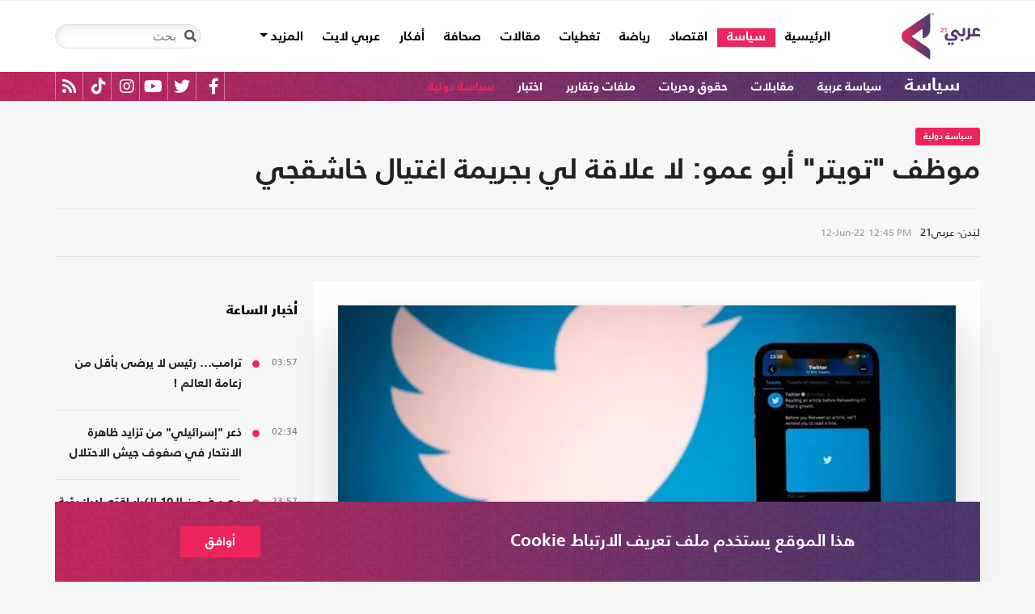

--- FILE ---
content_type: text/html; charset=utf-8
request_url: https://arabi21.com/story/1443763/%D9%85%D9%88%D8%B8%D9%81-%D8%AA%D9%88%D9%8A%D8%AA%D8%B1-%D8%A3%D8%A8%D9%88-%D8%B9%D9%85%D9%88-%D9%84%D8%A7-%D8%B9%D9%84%D8%A7%D9%82%D8%A9-%D9%84%D9%8A-%D8%A8%D8%AC%D8%B1%D9%8A%D9%85%D8%A9-%D8%A7%D8%BA%D8%AA%D9%8A%D8%A7%D9%84-%D8%AE%D8%A7%D8%B4%D9%82%D8%AC%D9%8A
body_size: 22233
content:


<!DOCTYPE html>
<html dir="rtl" lang="ar">
<head>
    <!-- Basic meta tags -->
    <meta charset="UTF-8">
    <meta name="viewport" content="width=device-width, initial-scale=1">
	<meta name="facebook-domain-verification" content="luz82x5qryi1m8eprkdi7hsaxh0yoo" />
    <meta http-equiv="X-UA-Compatible" content="IE=edge">
    <meta name="rating" content="general">
    <!-- Basic meta tags -->
    <!-- Google Search meta tags -->
    <meta property="fb:pages" content="" />
    <meta name="robots" content="index, follow">
    <!-- Google Search meta tags -->
    
    <title>موظف &quot;تويتر&quot; أبو عمو: لا علاقة لي بجريمة اغتيال خاشقجي</title>
    <meta name="title" content="موظف &quot;تويتر&quot; أبو عمو: لا علاقة لي بجريمة اغتيال خاشقجي">

     <meta name="description" content="قال موظف موقع &quot;تويتر&quot; السابق، الأمريكي اللبناني أحمد أبو عمو، إنه لا علاقة له بجريمة اغتيال الصحفي السعودي جمال خاشقجي، أو أي جريمة أخرى قامت بها المملكة..

...">
        <meta property="og:description" content="قال موظف موقع &quot;تويتر&quot; السابق، الأمريكي اللبناني أحمد أبو عمو، إنه لا علاقة له بجريمة اغتيال الصحفي السعودي جمال خاشقجي، أو أي جريمة أخرى قامت بها المملكة..

">
        <meta name="twitter:description" content="قال موظف موقع &quot;تويتر&quot; السابق، الأمريكي اللبناني أحمد أبو عمو، إنه لا علاقة له بجريمة اغتيال الصحفي السعودي جمال خاشقجي، أو أي جريمة أخرى قامت بها المملكة..

">
   
    <meta name="keywords" content="السعودية,تويتر,محمد بن سلمان,خاشقجي,سعود القحطاني,أبو عمو,">
    <meta name="news_keywords" content="السعودية,تويتر,محمد بن سلمان,خاشقجي,سعود القحطاني,أبو عمو,">

        <meta property="og:image" content="https://i.arabi21.com/arabi21/1200x630/320217175358854.jpg" />
        <meta name="twitter:image" content="https://i.arabi21.com/arabi21/1200x630/320217175358854.jpg" />
        <meta property="og:image:width" content="1200" />
        <meta property="og:image:height" content="630" />

    <!-- og meta tags -->
    <meta property="og:type" content="article">
    <meta property="og:title" content="موظف &quot;تويتر&quot; أبو عمو: لا علاقة لي بجريمة اغتيال خاشقجي">
    <meta property="og:url" content="/story/1443763/%D9%85%D9%88%D8%B8%D9%81-%D8%AA%D9%88%D9%8A%D8%AA%D8%B1-%D8%A3%D8%A8%D9%88-%D8%B9%D9%85%D9%88-%D9%84%D8%A7-%D8%B9%D9%84%D8%A7%D9%82%D8%A9-%D9%84%D9%8A-%D8%A8%D8%AC%D8%B1%D9%8A%D9%85%D8%A9-%D8%A7%D8%BA%D8%AA%D9%8A%D8%A7%D9%84-%D8%AE%D8%A7%D8%B4%D9%82%D8%AC%D9%8A">
    <meta property="og:locale" content="ar_AR">
    <meta property="og:site_name" content="عربي21">
    <meta property="og:updated_time" content="2022-06-12 12:45:36">
    <!-- og meta tags -->
    <!-- article meta tags -->
    <meta property="article:section" content="سياسة دولية">
    <meta property="article:tag" content="السعودية,تويتر,محمد بن سلمان,خاشقجي,سعود القحطاني,أبو عمو,">
    <meta property="article:published_time" content="2022-06-12T12:45:36">
    <meta property="article:modified_time" content="2022-06-12T12:45:36">
    <!-- article meta tags -->
    <!-- twitter meta tags -->
    <meta name="twitter:card" content="summary_large_image">
    <meta name="twitter:title" content="موظف &quot;تويتر&quot; أبو عمو: لا علاقة لي بجريمة اغتيال خاشقجي... - عربي21">
    <meta name="twitter:site" content="@Arabi21News">
    <meta name="twitter:creator" content="@Arabi21News">
    <meta name="twitter:image:alt" content="موظف &quot;تويتر&quot; أبو عمو: لا علاقة لي بجريمة اغتيال خاشقجي">
    <!-- twitter meta tags -->
    <link rel="amphtml" href="/storyamp/1443763/%D9%85%D9%88%D8%B8%D9%81-%D8%AA%D9%88%D9%8A%D8%AA%D8%B1-%D8%A3%D8%A8%D9%88-%D8%B9%D9%85%D9%88-%D9%84%D8%A7-%D8%B9%D9%84%D8%A7%D9%82%D8%A9-%D9%84%D9%8A-%D8%A8%D8%AC%D8%B1%D9%8A%D9%85%D8%A9-%D8%A7%D8%BA%D8%AA%D9%8A%D8%A7%D9%84-%D8%AE%D8%A7%D8%B4%D9%82%D8%AC%D9%8A">
    <link rel="canonical" href="https://arabi21.com/story/1443763/%D9%85%D9%88%D8%B8%D9%81-%D8%AA%D9%88%D9%8A%D8%AA%D8%B1-%D8%A3%D8%A8%D9%88-%D8%B9%D9%85%D9%88-%D9%84%D8%A7-%D8%B9%D9%84%D8%A7%D9%82%D8%A9-%D9%84%D9%8A-%D8%A8%D8%AC%D8%B1%D9%8A%D9%85%D8%A9-%D8%A7%D8%BA%D8%AA%D9%8A%D8%A7%D9%84-%D8%AE%D8%A7%D8%B4%D9%82%D8%AC%D9%8A">


    <link href='https://arabi21.com/Scripts/jquery.min.js' rel='preload' as='script'>
<link href='https://arabi21.com/Scripts/jquery.marquee.js' rel='preload' as='script'>
<link href='https://arabi21.com/Scripts/framework.bundle.min.js' rel='preload' as='script'>
<link href='https://arabi21.com/Scripts/scripts.js' rel='preload' as='script'>

    <link href='https://arabi21.com/Content/css/bootstrap.min.css' rel='preload' as='style'>
<link href='https://arabi21.com/Content/css/fontawesome.min.css' rel='preload' as='style'>
<link href='https://arabi21.com/Content/css/slick.css' rel='preload' as='style'>

    
    <link href='https://arabi21.com/Scripts/sli.min.js' rel='preload' as='script'>
<link href='https://arabi21.com/Scripts/details.js' rel='preload' as='script'>
<link href='https://arabi21.com/Scripts/galleries.js' rel='preload' as='script'>
<link href='https://arabi21.com/Scripts/discussion.js' rel='preload' as='script'>

    <link href="https://static.addtoany.com/menu/page.js" rel="preload" as="script" />
    <link href="https://arabi21.com/Content/css/details-rtl.css" rel="preload" as="style" />
    <link rel="preload" href="https://i.arabi21.com/arabi21/908x510/320217175358854.jpg" as="image">
    <link rel="preload" href="https://i.arabi21.com/arabi21/764x429/320217175358854.jpg" as="image">
    <link rel="preload" href="https://i.arabi21.com/arabi21/870x488/320217175358854.jpg" as="image">
    <link rel="preload" href="https://i.arabi21.com/arabi21/630x354/320217175358854.jpg" as="image">
    <link rel="preload" href="https://i.arabi21.com/arabi21/450x253/320217175358854.jpg" as="image">
    <link rel="preload" href="https://i.arabi21.com/arabi21/485x272/320217175358854.jpg" as="image">

    <link rel="preload" href="/App_Images/logo.png" as="image">
    <link rel="icon" type="image/png" sizes="22x36" href="/App_Images/fav.png">
    <!-- Head Styles -->
    <link href="https://arabi21.com/Content/css/bootstrap.min.css" rel="stylesheet"/>
<link href="https://arabi21.com/Content/css/fontawesome.min.css" rel="stylesheet"/>
<link href="https://arabi21.com/Content/css/slick.css" rel="stylesheet"/>

    
    <link href="/Content/css/details-rtl.css" rel="stylesheet">
    <style>
        .a2a_count {
            display: none !important;
        }

        .a2a_dd .a2a_count {
            display: block !important;
        }
        .newshare {
            background: linear-gradient(90deg, #ececec, #fbe6ed 50%, #ececec);
        }
        .newshare2 {
            background: linear-gradient(90deg, #fff, #efddff 50%, #fff);
        }
        .newshare-text {
            font-family: "Bold";
            font-size: 1rem;
            color: #222;
        }
        .newshare2 .newshare-text {
            font-size: 1.2rem;
        }
        .news-section .section-header div {
            padding-right: 30px;
            font-family: "Black";
            font-size: 1.33rem;
            color: #222;
            line-height: 36px;
        }
    </style>

    <!-- Head Styles -->

    <script type='application/ld+json'>
        {
                    "@context":"http://schema.org",
        "@type":"WebSite",
        "@id":"#website",
        "url":"https://arabi21.com",
        "name":"عربي21",
        "image": {
                        "@type": "ImageObject",
        "url": "https://arabi21.com/App_Images/logo.png"
        },
        "sameAs": [
        "https://www.facebook.com/Arabi21News/",
        "https://twitter.com/Arabi21News",
        "https://www.youtube.com/user/Arabi21News",
        "https://www.instagram.com/Arabi21News/"
        ]
        }
    </script>

 <!-- Meta Pixel Code -->
<script type="8243737b1ab1d25972cce185-text/javascript">
!function(f,b,e,v,n,t,s)
{if(f.fbq)return;n=f.fbq=function(){n.callMethod?
n.callMethod.apply(n,arguments):n.queue.push(arguments)};
if(!f._fbq)f._fbq=n;n.push=n;n.loaded=!0;n.version='2.0';
n.queue=[];t=b.createElement(e);t.async=!0;
t.src=v;s=b.getElementsByTagName(e)[0];
s.parentNode.insertBefore(t,s)}(window, document,'script',
'https://connect.facebook.net/en_US/fbevents.js');
fbq('init', '728293630865515');
fbq('track', 'PageView');
</script>
<noscript><img height="1" width="1" style="display:none"
src="https://www.facebook.com/tr?id=728293630865515&ev=PageView&noscript=1"
/></noscript>
<!-- End Meta Pixel Code -->

<!-- Microsoft Clarity Code -->
<script type="8243737b1ab1d25972cce185-text/javascript">
    (function(c,l,a,r,i,t,y){
        c[a]=c[a]||function(){(c[a].q=c[a].q||[]).push(arguments)};
        t=l.createElement(r);t.async=1;t.src="https://www.clarity.ms/tag/"+i;
        y=l.getElementsByTagName(r)[0];y.parentNode.insertBefore(t,y);
    })(window, document, "clarity", "script", "g1lncc1xyd");
</script>
<!-- Microsoft Clarity Code -->

<!-- Yandex.Metrika counter -->
<script type="8243737b1ab1d25972cce185-text/javascript">
   (function(m,e,t,r,i,k,a){m[i]=m[i]||function(){(m[i].a=m[i].a||[]).push(arguments)};
   m[i].l=1*new Date();
   for (var j = 0; j < document.scripts.length; j++) {if (document.scripts[j].src === r) { return; }}
   k=e.createElement(t),a=e.getElementsByTagName(t)[0],k.async=1,k.src=r,a.parentNode.insertBefore(k,a)})
   (window, document, "script", "https://mc.yandex.ru/metrika/tag.js", "ym");

   ym(92872315, "init", {
        clickmap:true,
        trackLinks:true,
        accurateTrackBounce:true,
        webvisor:true
   });
</script>
<noscript><div><img src="https://mc.yandex.ru/watch/92872315" style="position:absolute; left:-9999px;" alt="" /></div></noscript>
<!-- /Yandex.Metrika counter -->
<meta name="yandex-verification" content="a505db67cc52935e" />


<!-- Google tag (gtag.js) -->
<script async src="https://www.googletagmanager.com/gtag/js?id=AW-11130728741" type="8243737b1ab1d25972cce185-text/javascript"></script>
<script type="8243737b1ab1d25972cce185-text/javascript">
  window.dataLayer = window.dataLayer || [];
  function gtag(){dataLayer.push(arguments);}
  gtag('js', new Date());

  gtag('config', 'AW-11130728741');
</script>


<!-- Event snippet for Website traffic conversion page -->
<script type="8243737b1ab1d25972cce185-text/javascript">
  gtag('event', 'conversion', {'send_to': 'AW-11130728741/ewd3CLfv9JUYEKXixbsp'});
</script>


<!-- Meta Pixel Code -->
<script type="8243737b1ab1d25972cce185-text/javascript">
!function(f,b,e,v,n,t,s)
{if(f.fbq)return;n=f.fbq=function(){n.callMethod?
n.callMethod.apply(n,arguments):n.queue.push(arguments)};
if(!f._fbq)f._fbq=n;n.push=n;n.loaded=!0;n.version='2.0';
n.queue=[];t=b.createElement(e);t.async=!0;
t.src=v;s=b.getElementsByTagName(e)[0];
s.parentNode.insertBefore(t,s)}(window, document,'script',
'https://connect.facebook.net/en_US/fbevents.js');
fbq('init', '731673331784798');
fbq('track', 'PageView');
</script>
<noscript><img height="1" width="1" style="display:none"
src="https://www.facebook.com/tr?id=731673331784798&ev=PageView&noscript=1"
/></noscript>
<!-- End Meta Pixel Code -->


<!-- Google tag (gtag.js) -->
<script async src="https://www.googletagmanager.com/gtag/js?id=G-9M4TRH1DP7" type="8243737b1ab1d25972cce185-text/javascript"></script>
<script type="8243737b1ab1d25972cce185-text/javascript">
  window.dataLayer = window.dataLayer || [];
  function gtag(){dataLayer.push(arguments);}
  gtag('js', new Date());

  gtag('config', 'G-9M4TRH1DP7');
</script>

<script async src="https://pagead2.googlesyndication.com/pagead/js/adsbygoogle.js?client=ca-pub-6831848996847337" crossorigin="anonymous" type="8243737b1ab1d25972cce185-text/javascript"></script>    
 

    <script type="8243737b1ab1d25972cce185-text/javascript">
        (function (i, s, o, g, r, a, m) {
            i['GoogleAnalyticsObject'] = r; i[r] = i[r] || function () {
                (i[r].q = i[r].q || []).push(arguments)
            }, i[r].l = 1 * new Date(); a = s.createElement(o),
                m = s.getElementsByTagName(o)[0]; a.async = 1; a.src = g; m.parentNode.insertBefore(a, m)
        })(window, document, 'script', '//www.google-analytics.com/analytics.js', 'ga');

        ga('create', 'UA-47577247-1', 'auto', { allowLinker: true });
        ga('require', 'linker');
        ga('linker:autoLink', ['arabi21.com']);
        ga('require', 'displayfeatures');
        ga('send', 'pageview');


    </script>
    <style>
        .cookes {
            background-image: url(/../../App_Images/bg.png);
            background-position: center;
            background-size: contain;
        }

            .cookes .text {
                color: white;
            }

                .cookes .text .first-l {
                    font-weight: bold;
                    margin-bottom: 5px;
                    font-family: "Bold";
                    font-size: 1.4rem;
                    color: white;
                }

                .cookes .text .secound-l {
                    margin-bottom: 5px;
                    font-size: 0.9rem;
                    color: white;
                }

                .cookes .text a {
                    text-decoration: none;
                    color: white;
                    font-weight: bolder;
                }

            .cookes button {
                background-color: #ed255c;
                color: white;
                font-weight: 600;
                font-family: "Bold";
            }
        .count-badge {
            cursor: pointer;
        }
    </style>
</head>


<body>


    <header class="header bg-white z-index-high position-relative mb-30">
            <div class="C_AD border-0 bg-white pb-0" id="C0">
                
            </div>
        

<nav class="navbar navbar-expand-lg position-relative px-2 px-lg-0 ">
    <div class="container">
        <a class="navbar-brand mx-0" href="/">
            <img src="/App_Images/logo.png" alt="عربي21" width="97"
                         height="58">
        </a>
        <button class="navbar-toggler ml-3 mr-auto" type="button" data-toggle="collapse" data-target="#navbarSupportedContent" aria-controls="navbarSupportedContent" aria-expanded="false" aria-label="Toggle navigation">
            <span class="navbar-toggler-icon"></span>
        </button>
        <button class="navbar-toggler search-toggler py-10" type="button" data-toggle="collapse" data-target="#navbarSearch" aria-controls="navbarSearch" aria-expanded="false" aria-label="Toggle navigation">
            <i class="fa fa-search fa-lg"></i>
        </button>

        <div class="row no-gutters justify-content-between p-3 p-lg-0 bg-white d-none d-lg-flex">
            <ul class="navbar-nav pt-lg-2 pt-xl-1">
                <li class="nav-item">
                    <a id="homelink" class="nav-link py-0 " href="/">الرئيسية <span class="sr-only">(current)</span></a>
                </li>
                    <li class="nav-item">
                        <a id="cat-1" class="nav-link py-0 " href="/stories/c/1/0/%D8%B3%D9%8A%D8%A7%D8%B3%D8%A9">
                            سياسة
                        </a>
                    </li>
                    <li class="nav-item">
                        <a id="cat-4" class="nav-link py-0 " href="/stories/c/4/0/%D8%A7%D9%82%D8%AA%D8%B5%D8%A7%D8%AF">
                            اقتصاد
                        </a>
                    </li>
                    <li class="nav-item">
                        <a id="cat-3" class="nav-link py-0 " href="/stories/c/3/0/%D8%B1%D9%8A%D8%A7%D8%B6%D8%A9">
                            رياضة
                        </a>
                    </li>
                        <li class="nav-item">
                            <a id="coverlink" class="nav-link py-0 " href="/AllCoverages">
                                تغطيات
                            </a>
                        </li>
                    <li class="nav-item">
                        <a id="cat-2" class="nav-link py-0 " href="/stories/c/2/0/%D9%85%D9%82%D8%A7%D9%84%D8%A7%D8%AA">
                            مقالات
                        </a>
                    </li>
                    <li class="nav-item">
                        <a id="cat-10" class="nav-link py-0 " href="/stories/c/10/0/%D8%B5%D8%AD%D8%A7%D9%81%D8%A9">
                            صحافة
                        </a>
                    </li>
                    <li class="nav-item">
                        <a id="cat-17" class="nav-link py-0 " href="/stories/c/17/0/%D8%A3%D9%81%D9%83%D8%A7%D8%B1">
                            أفكار
                        </a>
                    </li>
                        <li class="nav-item">
                            <a id="cat-23" class="nav-link py-0 " href="https://lite.arabi21.com">
                                عربي لايت
                            </a>
                        </li>

                <li class="nav-item dropdown">
                    <a class="nav-link dropdown-toggle py-0 " href="#" id="navbarDropdown" role="button" data-toggle="dropdown" aria-haspopup="true" aria-expanded="false">
                        المزيد
                    </a>
                    <div class="dropdown-menu" aria-labelledby="navbarDropdown">
                            <a id="cat-12" class="dropdown-item text-right d-block px-3 mb-3" href="/stories/c/12/0/%D8%B9%D8%A7%D9%84%D9%85-%D8%A7%D9%84%D9%81%D9%86">
                                عالم الفن
                            </a>
                            <a id="cat-13" class="dropdown-item text-right d-block px-3 mb-3" href="/stories/c/13/0/%D8%AA%D9%83%D9%86%D9%88%D9%84%D9%88%D8%AC%D9%8A%D8%A7">
                                تكنولوجيا
                            </a>
                            <a id="cat-14" class="dropdown-item text-right d-block px-3 mb-3" href="/stories/c/14/0/%D8%B5%D8%AD%D8%A9">
                                صحة
                            </a>
                            <a id="cat-7" class="dropdown-item text-right d-block px-3 mb-3" href="/stories/c/7/0/%D9%85%D8%AF%D9%88%D9%86%D8%A7%D8%AA-%D8%B9%D8%B1%D8%A8%D9%8A21">
                                مدونات عربي21
                            </a>
                            <a id="cat-18" class="dropdown-item text-right d-block px-3 mb-3" href="/stories/c/18/0/%D8%B9%D8%B1%D8%A8%D9%8A21-TV">
                                عربي21 TV
                            </a>
                            <a id="cat-19" class="dropdown-item text-right d-block px-3 mb-3" href="/stories/c/19/0/%D8%AB%D9%82%D8%A7%D9%81%D8%A9-%D9%88%D8%A3%D8%AF%D8%A8">
                                ثقافة وأدب
                            </a>
                            <a id="cat-20" class="dropdown-item text-right d-block px-3 mb-3" href="/stories/c/20/0/%D8%AA%D9%81%D8%A7%D8%B9%D9%84%D9%8A">
                                تفاعلي
                            </a>
                            <a id="cat-21" class="dropdown-item text-right d-block px-3 mb-3" href="/stories/c/21/0/%D8%AA%D8%B1%D9%83%D9%8A%D8%A721">
                                تركيا21
                            </a>
                            <a id="cat-22" class="dropdown-item text-right d-block px-3 mb-3" href="/stories/c/22/0/%D9%81%D9%84%D8%B3%D8%B7%D9%8A%D9%86-%D8%A7%D9%84%D8%A3%D8%B1%D8%B6-%D9%88%D8%A7%D9%84%D9%87%D9%88%D9%8A%D8%A9">
                                فلسطين الأرض والهوية
                            </a>
                    </div>
                </li>
            </ul>

        </div>

        <div class="collapse shadow menu-mob row no-gutters justify-content-between p-3 p-lg-0 bg-white d-lg-none w-75" id="navbarSupportedContent">
            <ul class="navbar-nav pr-0 w-100">
                <li class="nav-item mb-3">
                    <a class="nav-link py-0 w-100 " href="/">الرئيسية <span class="sr-only">(current)</span></a>
                </li>
                    <li class="nav-item mb-3">
                        <a class="nav-link py-0 w-100 " href="/stories/c/1/0/%D8%B3%D9%8A%D8%A7%D8%B3%D8%A9">
                            سياسة
                        </a>
                    </li>
                    <li class="nav-item mb-3">
                        <a class="nav-link py-0 w-100 " href="/stories/c/4/0/%D8%A7%D9%82%D8%AA%D8%B5%D8%A7%D8%AF">
                            اقتصاد
                        </a>
                    </li>
                    <li class="nav-item mb-3">
                        <a class="nav-link py-0 w-100 " href="/stories/c/3/0/%D8%B1%D9%8A%D8%A7%D8%B6%D8%A9">
                            رياضة
                        </a>
                    </li>
                        <li class="nav-item mb-3">
                            <a class="nav-link py-0 w-100 " href="/AllCoverages">
                                تغطيات
                            </a>
                        </li>
                    <li class="nav-item mb-3">
                        <a class="nav-link py-0 w-100 " href="/stories/c/2/0/%D9%85%D9%82%D8%A7%D9%84%D8%A7%D8%AA">
                            مقالات
                        </a>
                    </li>
                    <li class="nav-item mb-3">
                        <a class="nav-link py-0 w-100 " href="/stories/c/10/0/%D8%B5%D8%AD%D8%A7%D9%81%D8%A9">
                            صحافة
                        </a>
                    </li>
                    <li class="nav-item mb-3">
                        <a class="nav-link py-0 w-100 " href="/stories/c/17/0/%D8%A3%D9%81%D9%83%D8%A7%D8%B1">
                            أفكار
                        </a>
                    </li>
                        <li class="nav-item mb-3">
                            <a class="nav-link py-0 w-100 " href="https://lite.arabi21.com">
                                عربي لايت
                            </a>
                        </li>
                    <li class="nav-item mb-3">
                        <a class="nav-link py-0 w-100 " href="/stories/c/12/0/%D8%B9%D8%A7%D9%84%D9%85-%D8%A7%D9%84%D9%81%D9%86">
                            عالم الفن
                        </a>
                    </li>
                    <li class="nav-item mb-3">
                        <a class="nav-link py-0 w-100 " href="/stories/c/13/0/%D8%AA%D9%83%D9%86%D9%88%D9%84%D9%88%D8%AC%D9%8A%D8%A7">
                            تكنولوجيا
                        </a>
                    </li>
                    <li class="nav-item mb-3">
                        <a class="nav-link py-0 w-100 " href="/stories/c/14/0/%D8%B5%D8%AD%D8%A9">
                            صحة
                        </a>
                    </li>
                    <li class="nav-item mb-3">
                        <a class="nav-link py-0 w-100 " href="/stories/c/7/0/%D9%85%D8%AF%D9%88%D9%86%D8%A7%D8%AA-%D8%B9%D8%B1%D8%A8%D9%8A21">
                            مدونات عربي21
                        </a>
                    </li>
                    <li class="nav-item mb-3">
                        <a class="nav-link py-0 w-100 " href="/stories/c/18/0/%D8%B9%D8%B1%D8%A8%D9%8A21-TV">
                            عربي21 TV
                        </a>
                    </li>
                    <li class="nav-item mb-3">
                        <a class="nav-link py-0 w-100 " href="/stories/c/19/0/%D8%AB%D9%82%D8%A7%D9%81%D8%A9-%D9%88%D8%A3%D8%AF%D8%A8">
                            ثقافة وأدب
                        </a>
                    </li>
                    <li class="nav-item mb-3">
                        <a class="nav-link py-0 w-100 " href="/stories/c/20/0/%D8%AA%D9%81%D8%A7%D8%B9%D9%84%D9%8A">
                            تفاعلي
                        </a>
                    </li>
                    <li class="nav-item mb-3">
                        <a class="nav-link py-0 w-100 " href="/stories/c/21/0/%D8%AA%D8%B1%D9%83%D9%8A%D8%A721">
                            تركيا21
                        </a>
                    </li>
                    <li class="nav-item mb-3">
                        <a class="nav-link py-0 w-100 " href="/stories/c/22/0/%D9%81%D9%84%D8%B3%D8%B7%D9%8A%D9%86-%D8%A7%D9%84%D8%A3%D8%B1%D8%B6-%D9%88%D8%A7%D9%84%D9%87%D9%88%D9%8A%D8%A9">
                            فلسطين الأرض والهوية
                        </a>
                    </li>
                <li class="nav-item mb-3">
                    <a class="nav-link py-0 w-100 " href="/AllVots">
                        أرشيف الاستطلاعات
                    </a>
                </li>

            </ul>

        </div>
        <form class="form-inline my-2 my-lg-0 row no-gutters d-none d-lg-flex" action="https://arabi21.com/Story/AdvancedSearch" method="get">
            <div class="input-group rounded">
                <div class="input-group-prepend position-absolute z-index-high">
                    <button class="btn my-2 my-sm-0 input-group-text border-0 bg-transparent p-2" id="basic-addon1" type="submit" aria-label="Toggle navigation"><i class="fa fa-search"></i></button>
                </div>
                <input class="form-control search-input" name="keyword" id="keyword" type="search" aria-label="Search" placeholder="بحث" onfocus="if (!window.__cfRLUnblockHandlers) return false; this.placeholder=''" onblur="if (!window.__cfRLUnblockHandlers) return false; this.placeholder='بحث'" aria-describedby="basic-addon1" data-cf-modified-8243737b1ab1d25972cce185-="">
            </div>
        </form>
            <form style="top: 100%;left: 0;right: 0;" class="form-inline m-0 w-100 position-absolute collapse d-lg-none" action="https://arabi21.com/Story/AdvancedSearch" method="get" id="navbarSearch">
                <div class="container p-3 z-index-high shadow mx-auto input-group w-100 bg-white">
                    <div class="input-group-prepend position-absolute z-index-high">
                        <button class="btn my-0 input-group-text border-0 bg-transparent p-2" id="basic-addon2" type="submit"><i class="fa fa-search"></i></button>
                    </div>
                    <input class="form-control search-input" name="keyword" id="keyword1" type="search" aria-label="Search" placeholder="بحث" onfocus="if (!window.__cfRLUnblockHandlers) return false; this.placeholder=''" onblur="if (!window.__cfRLUnblockHandlers) return false; this.placeholder='بحث'" aria-describedby="basic-addon2" data-cf-modified-8243737b1ab1d25972cce185-="">
                </div>
            </form>
    </div>
</nav>



        

    <div class="popular-container mh-100 d-print-none">

        <div class="container amp-container d-flex flex-wrap justify-content-between">
            <ul class="p-0 m-0 w-100 list-unstyled">
                <li class="d-inline-block">
                    <a href="/stories/c/1/0/%D8%B3%D9%8A%D8%A7%D8%B3%D8%A9" class="text-white popular-topic-lg">
                        سياسة
                    </a>
                </li>
                    <li class="d-inline-block"><a class="text-white popular-topic text-decoration-none" id="sec-288" href="/stories/s/288/0/%D8%B3%D9%8A%D8%A7%D8%B3%D8%A9-%D8%B9%D8%B1%D8%A8%D9%8A%D8%A9/0">سياسة عربية</a></li>
                    <li class="d-inline-block"><a class="text-white popular-topic text-decoration-none" id="sec-338" href="/stories/s/338/0/%D9%85%D9%82%D8%A7%D8%A8%D9%84%D8%A7%D8%AA/0">مقابلات</a></li>
                    <li class="d-inline-block"><a class="text-white popular-topic text-decoration-none" id="sec-326" href="/stories/s/326/0/%D8%AD%D9%82%D9%88%D9%82-%D9%88%D8%AD%D8%B1%D9%8A%D8%A7%D8%AA/0">حقوق وحريات</a></li>
                    <li class="d-inline-block"><a class="text-white popular-topic text-decoration-none" id="sec-327" href="/stories/s/327/0/%D9%85%D9%84%D9%81%D8%A7%D8%AA-%D9%88%D8%AA%D9%82%D8%A7%D8%B1%D9%8A%D8%B1/0">ملفات وتقارير</a></li>
                    <li class="d-inline-block"><a class="text-white popular-topic text-decoration-none" id="sec-409" href="/stories/s/409/0/%D8%A7%D8%AE%D8%AA%D8%A8%D8%A7%D8%B1/0">اختبار</a></li>
                    <li class="d-inline-block"><a class="text-white popular-topic text-decoration-none" id="sec-320" href="/stories/s/320/0/%D8%B3%D9%8A%D8%A7%D8%B3%D8%A9-%D8%AF%D9%88%D9%84%D9%8A%D8%A9/0">سياسة دولية</a></li>
                
                <li class="d-inline-flex flex-row-reverse social-icons float-left">
                <span class="social-icon d-inline-block text-center">
                    <a href="/feed" class="rss" target="_blank" title="RSS عربي21">
                        <i class="fas fa-rss text-white fa-lg"></i>
                    </a>
                </span>
                <span class="social-icon d-inline-block px-2">
                    <a href="https://www.tiktok.com/@arabi21news" class="tiktok" target="_blank" title="عربي21 على تيك توك">
                        <i class="fab fa-tiktok text-white fa-lg"></i>
                    </a>
                </span>
                <span class="social-icon d-inline-block px-2">
                    <a href="https://www.instagram.com/Arabi21News" class="instagram" target="_blank" title="عربي21 على انستغرام">
                        <i class="fab fa-instagram text-white fa-lg"></i>
                    </a>
                </span>
                <span class="social-icon d-inline-block px-2">
                    <a href="https://www.youtube.com/user/Arabi21News" class="youtube" target="_blank" title="عربي21 على يوتيوب">
                        <i class="fab fa-youtube text-white fa-lg"></i>
                    </a>
                </span>
                <span class="social-icon d-inline-block px-2">
                    <a href="https://twitter.com/Arabi21News" class="twitter" target="_blank" title="عربي21 على تويتر">
                        <i class="fab fa-twitter text-white fa-lg"></i>
                    </a>
                </span>
                <span class="social-icon d-inline-block px-2">
                    <a href="https://www.facebook.com/Arabi21News/" class="facebook" target="_blank" title="عربي21 على فيسبوك">
                        <i class="fab fa-facebook-f text-white fa-lg"></i>
                    </a>
                </span>
                </li>
            </ul>

        </div>
    </div>

        
    </header>
    <div class="container">
        

        <div class="row no-gutters justify-content-between">
            
            








<div class="details-news-header news-section w-100 pt-0 row no-gutters align-items-center">
    <div class="mb-2 mb-md-0"><a href="/stories/s/320/0/%D8%B3%D9%8A%D8%A7%D8%B3%D8%A9-%D8%AF%D9%88%D9%84%D9%8A%D8%A9/0" class="category-badge text-white text-center py-2 px-3">سياسة دولية</a></div>
    
    <h1 class="details-news-title w-100 mb-3">
        موظف &quot;تويتر&quot; أبو عمو: لا علاقة لي بجريمة اغتيال خاشقجي
    </h1>
</div>
<div class="bylineNtime-block w-100 border-top border-bottom border-color mb-30 row no-gutters align-items-start align-items-md-center">
    <div class="details-news-info col px-0 py-2 py-md-3 mb-0">
            <span class="writer-name d-inline-block px-0 col-12 mb-0 col-md-auto mb-md-0 ml-md-2">لندن- عربي21</span>
                    <span dir="ltr">
                <span class="date">12-Jun-22</span>
                <span class="time">12:45 PM</span>
            </span>

    </div>
    
</div>

<div class="col-xl px-0">
    <div class="details-news w-100 pt-30 bg-white border-bottom border-color mb-0 pb-0">


        <figure class="figure d-block text-center mb-1 px-2 px-md-0">
            <picture class="d-inline-block">
                <source media="(min-width: 1366px)" data-srcset="https://i.arabi21.com/arabi21/908x510/320217175358854.jpg">
                <source media="(min-width: 1200px)" data-srcset="https://i.arabi21.com/arabi21/764x429/320217175358854.jpg">
                <source media="(min-width: 992px)" data-srcset="https://i.arabi21.com/arabi21/870x488/320217175358854.jpg">
                <source media="(min-width: 768px)" data-srcset="https://i.arabi21.com/arabi21/630x354/320217175358854.jpg">
                <source media="(min-width: 576px)" data-srcset="https://i.arabi21.com/arabi21/450x253/320217175358854.jpg">
                <source media="(min-width: 300px)" data-srcset="https://i.arabi21.com/arabi21/485x272/320217175358854.jpg">
                <source data-srcset="https://i.arabi21.com/arabi21/908x510/320217175358854.jpg">
                <img data-size="lg" width="908" height="510" src="/App_Images/908x592.png" alt="يحاكم أبو عمو في الولايات المتحدة بتهمة التجسس لصالح السعودية- جيتي" title="موظف &quot;تويتر&quot; أبو عمو: لا علاقة لي بجريمة اغتيال خاشقجي" class="d-block mx-auto img-fluid lazy">
            </picture>
        </figure>
        <figcaption class="figure-caption mb-50 mx-30 text-right">يحاكم أبو عمو في الولايات المتحدة بتهمة التجسس لصالح السعودية- جيتي</figcaption>

        <div class="d-flex h-auto d-print-none newshare justify-content-center align-items-center mb-20">
            <span class="newshare-text">شارك الخبر</span>

            <div class="mr-3 d-flex flex-row-reverse" style="border-left: 1px solid #fff;border-right: 1px solid #fff;">
                <a class="py-3 px-10" title="نشر الخبر" href="https://www.addtoany.com/add_to/twitter?linkurl=https://arabi21.com/story/1443763/%D9%85%D9%88%D8%B8%D9%81-%D8%AA%D9%88%D9%8A%D8%AA%D8%B1-%D8%A3%D8%A8%D9%88-%D8%B9%D9%85%D9%88-%D9%84%D8%A7-%D8%B9%D9%84%D8%A7%D9%82%D8%A9-%D9%84%D9%8A-%D8%A8%D8%AC%D8%B1%D9%8A%D9%85%D8%A9-%D8%A7%D8%BA%D8%AA%D9%8A%D8%A7%D9%84-%D8%AE%D8%A7%D8%B4%D9%82%D8%AC%D9%8A&amp;linkname=موظف &quot;تويتر&quot; أبو عمو: لا علاقة لي بجريمة اغتيال خاشقجي" target="_blank">
                    <img src="/App_Images/x.png" width="25" height="25" alt="share" style="background-color: #ededed">
                </a>
                <a class="py-3 px-10" title="نشر الخبر" style="border-left: 1px solid #fff;border-right: 1px solid #fff;" href="https://www.addtoany.com/add_to/facebook?linkurl=https://arabi21.com/story/1443763/%D9%85%D9%88%D8%B8%D9%81-%D8%AA%D9%88%D9%8A%D8%AA%D8%B1-%D8%A3%D8%A8%D9%88-%D8%B9%D9%85%D9%88-%D9%84%D8%A7-%D8%B9%D9%84%D8%A7%D9%82%D8%A9-%D9%84%D9%8A-%D8%A8%D8%AC%D8%B1%D9%8A%D9%85%D8%A9-%D8%A7%D8%BA%D8%AA%D9%8A%D8%A7%D9%84-%D8%AE%D8%A7%D8%B4%D9%82%D8%AC%D9%8A&amp;linkname=موظف &quot;تويتر&quot; أبو عمو: لا علاقة لي بجريمة اغتيال خاشقجي" target="_blank">
                    <img src="/App_Images/fb.png" width="25" height="25" alt="share" style="background-color: #f9e8ee">
                </a>
                <a class="py-3 px-10" title="نشر الخبر" style="border-right: 1px solid #fff;" href="https://t.me/share/url?url=https://arabi21.com/story/1443763/%D9%85%D9%88%D8%B8%D9%81-%D8%AA%D9%88%D9%8A%D8%AA%D8%B1-%D8%A3%D8%A8%D9%88-%D8%B9%D9%85%D9%88-%D9%84%D8%A7-%D8%B9%D9%84%D8%A7%D9%82%D8%A9-%D9%84%D9%8A-%D8%A8%D8%AC%D8%B1%D9%8A%D9%85%D8%A9-%D8%A7%D8%BA%D8%AA%D9%8A%D8%A7%D9%84-%D8%AE%D8%A7%D8%B4%D9%82%D8%AC%D9%8A&text=موظف &quot;تويتر&quot; أبو عمو: لا علاقة لي بجريمة اغتيال خاشقجي" target="_blank">
                    <img src="/App_Images/tg.png" width="25" height="25" alt="share" style="background-color: #ededed">
                </a>
                <a class="py-3 px-10" title="نشر الخبر" href="https://api.whatsapp.com/send?text=https://arabi21.com/story/1443763/%D9%85%D9%88%D8%B8%D9%81-%D8%AA%D9%88%D9%8A%D8%AA%D8%B1-%D8%A3%D8%A8%D9%88-%D8%B9%D9%85%D9%88-%D9%84%D8%A7-%D8%B9%D9%84%D8%A7%D9%82%D8%A9-%D9%84%D9%8A-%D8%A8%D8%AC%D8%B1%D9%8A%D9%85%D8%A9-%D8%A7%D8%BA%D8%AA%D9%8A%D8%A7%D9%84-%D8%AE%D8%A7%D8%B4%D9%82%D8%AC%D9%8A" target="_blank">
                    <img src="/App_Images/wt.png" width="25" height="25" alt="share" style="background-color: #f9e8ee">
                </a>
            </div>
        </div>

        <!-- Details news -->
        <div id="atricle-text" class="atricle-text w-100 mb-3 px-30">







            <p>قال موظف موقع "تويتر" السابق، الأمريكي اللبناني أحمد أبو عمو، إنه لا علاقة له بجريمة اغتيال الصحفي السعودي جمال خاشقجي، أو أي جريمة أخرى قامت بها المملكة.</p>
<p> </p>
<p>ونقلت وكالة "<a href="https://www.bloomberg.com/news/articles/2022-06-11/accused-saudi-spy-says-khashoggi-killing-irrelevant-to-his-trial?utm_source=google&utm_medium=bd&cmpId=google#xj4y7vzkg" target="_blank">بلومبيرغ</a>" عن أبو عمو المعتقل حاليا في الولايات المتحدة، أنه "ليس من العدل ربطه بجرائم السعودية في مجال حقوق الإنسان"، ردا على اتهامه بمساعدة الحكومة السعودية في ملاحقة المعارضين والبطش بهم من خلال تسهيل كشف بياناتهم في "تويتر".</p>
<p> </p>
<p> </p>
<p>وذكرت الوكالة أن محامي أبو عمو الذي يحاكم بتهم بينها التجسس لصالح السعودية، أن موكله متهم بانتهاك سياسات موقع "تويتر"، فيما يحاول المدعون العامون إدانة الرجل بتهم أخرى.</p>
<p> </p>
<p><span style="color: #c00000;"><strong>اقرأ أيضا</strong></span><strong>: <a href="https://arabi21.com/story/1222034/" target="_blank">WSJ: كيف أصبح موظف <a class="highlight" href="/stories/t/49641/0/تويتر">تويتر</a> <a class="highlight" href="/stories/t/163158/0/أبو عمو">أبو عمو</a> متهما بالعمالة للسعودية؟<br />
</a></strong><br />
</p>
<p>وبحسب محامي أبو عمو، فإن موكله لا علاقة له بكشف هوية صاحب حساب مستعار، تبين أنه موظف إغاثة يدعى عبد الرحمن السدحان، والذي اعتقل في 2018 وحكم عليه مؤخرا بالسجن 20 سنة.</p>
<p> </p>
<p>وكانت محكمة أمريكية وجهت تهما لموظفين سعوديين آخرين أحدهما في "تويتر" بإفشاء معلومات تخص مستخدمين بالموقع، ونقلها إلى السلطات السعودية بهدف البطش بهم.</p>
<p> </p>
<p>والموظفان الآخران هما علي آل زبارة (موظف سابق في "تويتر")، وأحمد الجبرين (منسق بين آل زبارة وأبو عمو وآخرين)، وكلاهما غادر الولايات المتحدة قبل إصدار مذكرة بالقبض عليهما.</p>
<p> </p>












        </div>
        <div class="w-100 p-0 row no-gutters news-section border-top border-color d-print-none">

    <div class="tagsWrapper col-12 col-md p-0">

        <ul class="tags-list clearfix pr-30 m-0 pt-20">

                <li class="d-inline-block tag mb-3">
                    <div class="mb-0">
                        <a class="text-center d-block" href="/stories/t/49373/0/%D8%A7%D9%84%D8%B3%D8%B9%D9%88%D8%AF%D9%8A%D8%A9">السعودية</a>
                    </div>
                </li>
                <li class="d-inline-block tag mb-3">
                    <div class="mb-0">
                        <a class="text-center d-block" href="/stories/t/49641/0/%D8%AA%D9%88%D9%8A%D8%AA%D8%B1">تويتر</a>
                    </div>
                </li>
                <li class="d-inline-block tag mb-3">
                    <div class="mb-0">
                        <a class="text-center d-block" href="/stories/t/78709/0/%D9%85%D8%AD%D9%85%D8%AF-%D8%A8%D9%86-%D8%B3%D9%84%D9%85%D8%A7%D9%86">محمد بن سلمان</a>
                    </div>
                </li>
                <li class="d-inline-block tag mb-3">
                    <div class="mb-0">
                        <a class="text-center d-block" href="/stories/t/79351/0/%D8%AE%D8%A7%D8%B4%D9%82%D8%AC%D9%8A">خاشقجي</a>
                    </div>
                </li>
                <li class="d-inline-block tag mb-3">
                    <div class="mb-0">
                        <a class="text-center d-block" href="/stories/t/110128/0/%D8%B3%D8%B9%D9%88%D8%AF-%D8%A7%D9%84%D9%82%D8%AD%D8%B7%D8%A7%D9%86%D9%8A">سعود القحطاني</a>
                    </div>
                </li>
        </ul>

    </div>


            <!--<div class="row no-gutters col-12 col-md-auto align-items-center">
        <div class="count-badge grey p-3 col-auto w-auto h-auto border-right mr-auto">
            <span class="align-self-center d-inline-block p-0">1</span>
        </div>
        <div class="col-auto social-share p-3 d-flex bg-white border-right border-color">-->
            <!--<span>شارك</span>
        <div class="pr-2 d-flex flex-row-reverse">-->
            <!-- AddToAny BEGIN -->
            <!--<div class="a2a_kit a2a_kit_size_32 a2a_default_style" data-a2a-url="https://arabi21.com/story/1443763/%D9%85%D9%88%D8%B8%D9%81-%D8%AA%D9%88%D9%8A%D8%AA%D8%B1-%D8%A3%D8%A8%D9%88-%D8%B9%D9%85%D9%88-%D9%84%D8%A7-%D8%B9%D9%84%D8%A7%D9%82%D8%A9-%D9%84%D9%8A-%D8%A8%D8%AC%D8%B1%D9%8A%D9%85%D8%A9-%D8%A7%D8%BA%D8%AA%D9%8A%D8%A7%D9%84-%D8%AE%D8%A7%D8%B4%D9%82%D8%AC%D9%8A">
            <a class="a2a_dd a2a_counter" title="نشر الخبر" href="https://www.addtoany.com/share"></a>
            <a class="a2a_button_print" title="نشر الخبر"></a>
            <a class="a2a_button_facebook_messenger a2a_counter" title="نشر الخبر"></a>
            <a class="a2a_button_whatsapp a2a_counter" title="نشر الخبر"></a>
            <a class="a2a_button_telegram a2a_counter" title="نشر الخبر"></a>
            <a class="a2a_button_twitter a2a_counter" title="نشر الخبر"></a>
            <a class="a2a_button_facebook a2a_counter" title="نشر الخبر"></a>
        </div>-->
            <!-- AddToAny END -->
            <!--</div>-->
            <!--</div>
        </div>-->
        </div>
        <div class="d-flex flex-wrap flex-row-reverse h-auto d-print-none newshare2 justify-content-center align-items-center">
            <div class="flex-row-reverse d-flex justify-content-center align-items-center">
                <a class="py-3 px-10" style="background: #d3d3d3; border-left: 1px solid #fff; border-right: 1px solid #fff;" title="نشر الخبر" href="https://news.google.com/publications/CAAqJQgKIh9DQklTRVFnTWFnMEtDMkZ5WVdKcE1qRXVZMjl0S0FBUAE?hl=ar&gl=EG&ceid=EG%3Aar" target="_blank">
                    <img src="/App_Images/gn.png" width="31" height="25" alt="share" style="background-color: #f9e8ee">
                </a>
                <a href="https://news.google.com/publications/CAAqJQgKIh9DQklTRVFnTWFnMEtDMkZ5WVdKcE1qRXVZMjl0S0FBUAE?hl=ar&gl=EG&ceid=EG%3Aar" target="_blank" class="newshare-text px-20">تابع آخر الأخبار على جوجل نيوز</a>
            </div>
            <div class="flex-row-reverse d-flex justify-content-center align-items-center">
                <a class="py-3 px-10" style="background:#d3d3d3;border-left: 1px solid #fff;border-right: 1px solid #fff;" title="نشر الخبر" href="https://t.me/Arabi21News" target="_blank">
                    <img src="/App_Images/tg.png" width="25" height="25" alt="share" style="background-color: #ededed">
                </a>
                <a href="https://t.me/Arabi21News" target="_blank" class="newshare-text px-20">اشترك في قناتنا على تليغرام</a>
            </div>
        </div>
    </div>
    <div class="story-comments-container w-100 mb-3 d-print-none">
        <header class="left-content-header my-20">
            التعليقات (1)
        </header>
        <div class="usercomments" id="user">

            

            


<script type="8243737b1ab1d25972cce185-text/javascript">
  var cul = 'ar';
    function getmore() {

            isenabled = true;

            var page = -1;
            if ($(".lastid:last").attr("idx")) {
                page = $(".lastid:last").attr("idx").toString();
            }
            else {
                $('.showMoredata').hide();
                $('.no-more-data').show();
            }
            if (page != -1) {

                $.ajax({
                    type: "GET",
                    url: '/Story/CommentsPaged?page=' + page + '&NID=' + 1443763 + '',
                    contentType: "html/text",
                    dataType: "html",
                    cache: false,
                    success: function (msg) {


                        var container = $("#pagingdiv");
                        if (msg.trim() !== "") {
                            container.append(msg);
                        } else {

                            $('.showMoredata').hide();
                            $('.no-more-data').show();
                        }
                        var isenabled = true;
                    }
                });
            }

        }


</script>





<div id="pagingdiv" class="newBoxnews newStyle1 w-100 mt-20 pt-20 border-top border-color">
    <!-- start newBoxnews -->
    
        <div class="user-comment mb-20 pb-4">
            <div class="">
                <div class="commenter-name mb-3">الأكوان المتعددة </div>

                    <div class="timepol mb-3">
                        <span>الأحد، 12-06-2022</span>
                        <span>01:11  م</span>

                    </div>

                <div class="user-comment-text clearfix">
                    خاشقجي عندة ميزة التدمير الذاتي  الكل ينفي عنة قتلة لذالك خاشقجي دمر نفسة بسفارة باركيا 
                </div>
            </div>

        </div>
        <div class="lastid" idx="501107">
        </div>
        <!-- end newBoxnews --></div>



        </div>

    </div>


        <div class="row no-gutters w-100 mb-0 d-print-none">

            <div class="news-section news-home col-12 col-xl">

                <header class="section-header w-100 position-relative border-0 mb-0">
                    <div class="mb-0 h-auto no-logo p-0">المزيد حول هذا الموضوع 
                    </div>
                </header>
                <div class="d-flex flex-wrap justify-content-start bg-white">
                            <div class="col-12 col-md-4 p-3 border-left border-color row no-gutters justify-content-between">
                                <div class="position-relative text-center col-auto col-md-12">
                                    <a class="" href="/story/1442677/%D9%81%D8%B9%D8%A7%D9%84%D9%8A%D8%A9-%D8%A8%D9%88%D8%A7%D8%B4%D9%86%D8%B7%D9%86-%D9%84%D8%AA%D8%B3%D9%85%D9%8A%D8%A9-%D8%B4%D8%A7%D8%B1%D8%B9-%D8%A7%D9%84%D8%B3%D9%81%D8%A7%D8%B1%D8%A9-%D8%A7%D9%84%D8%B3%D8%B9%D9%88%D8%AF%D9%8A%D8%A9-%D8%A8%D9%80-%D8%AE%D8%A7%D8%B4%D9%82%D8%AC%D9%8A">
                                                <picture>
                                                    <source media="(min-width: 1366px)" data-srcset="https://i.arabi21.com/arabi21/294x165/420192833922341.jpg">
                                                    <source media="(min-width: 1200px)" data-srcset="https://i.arabi21.com/arabi21/245x138/420192833922341.jpg">
                                                    <source media="(min-width: 992px)" data-srcset="https://i.arabi21.com/arabi21/280x158/420192833922341.jpg">
                                                    <source media="(min-width: 768px)" data-srcset="https://i.arabi21.com/arabi21/200x113/420192833922341.jpg">
                                                    <source media="(min-width: 300px)" data-srcset="https://i.arabi21.com/arabi21/160x90/420192833922341.jpg">
                                                    <source data-srcset="https://i.arabi21.com/arabi21/294x165/420192833922341.jpg">
                                                    <img class="img-fluid lazy" data-size="ti" width="294" height="165" 
                                                         src="/App_Images/295x166.png" alt="السفارة السعودية في واشنطن- جيتي" title="فعالية بواشنطن لتسمية شارع السفارة السعودية بـ&quot;خاشقجي&quot;">
                                                </picture>
                                    </a>
                                </div>
                                <div class="headline-block mb-0 px-10 bg-white position-relative border-0 rounded-0 loop col  py-0 pt-lg-3">

                                    <h3 class="mb-3">
                                        <a id="related-0" href="/story/1442677/%D9%81%D8%B9%D8%A7%D9%84%D9%8A%D8%A9-%D8%A8%D9%88%D8%A7%D8%B4%D9%86%D8%B7%D9%86-%D9%84%D8%AA%D8%B3%D9%85%D9%8A%D8%A9-%D8%B4%D8%A7%D8%B1%D8%B9-%D8%A7%D9%84%D8%B3%D9%81%D8%A7%D8%B1%D8%A9-%D8%A7%D9%84%D8%B3%D8%B9%D9%88%D8%AF%D9%8A%D8%A9-%D8%A8%D9%80-%D8%AE%D8%A7%D8%B4%D9%82%D8%AC%D9%8A" class="headline-17 headline-15 d-block">
                                            فعالية بواشنطن لتسمية شارع السفارة السعودية بـ&quot;خاشقجي&quot;
                                        </a>
                                    </h3>
                                    <div class="d-none d-md-block"><div dir='ltr'><span class='date'>07-Jun-22</span><span class='time'> 12:53 AM</span></div></div>
                                </div>
                            </div>
                            <div class="col-12 col-md-4 p-3 border-left border-color row no-gutters justify-content-between">
                                <div class="position-relative text-center col-auto col-md-12">
                                    <a class="" href="/story/1442263/%D8%AE%D8%B7%D9%8A%D8%A8%D8%A9-%D8%AE%D8%A7%D8%B4%D9%82%D8%AC%D9%8A-%D9%84%D9%82%D8%A7%D8%A1-%D8%A8%D8%A7%D9%8A%D8%AF%D9%86-%D9%88%D8%A7%D8%A8%D9%86-%D8%B3%D9%84%D9%85%D8%A7%D9%86-%D9%85%D8%B2%D8%B9%D8%AC-%D9%88%D9%85%D8%AD%D8%B2%D9%86">
                                                <picture>
                                                    <source media="(min-width: 1366px)" data-srcset="https://i.arabi21.com/arabi21/294x165/102019220251810.jpg">
                                                    <source media="(min-width: 1200px)" data-srcset="https://i.arabi21.com/arabi21/245x138/102019220251810.jpg">
                                                    <source media="(min-width: 992px)" data-srcset="https://i.arabi21.com/arabi21/280x158/102019220251810.jpg">
                                                    <source media="(min-width: 768px)" data-srcset="https://i.arabi21.com/arabi21/200x113/102019220251810.jpg">
                                                    <source media="(min-width: 300px)" data-srcset="https://i.arabi21.com/arabi21/160x90/102019220251810.jpg">
                                                    <source data-srcset="https://i.arabi21.com/arabi21/294x165/102019220251810.jpg">
                                                    <img class="img-fluid lazy" data-size="ti" width="294" height="165" 
                                                         src="/App_Images/295x166.png" alt="خاشقجي  السعودية  جريمة  قتل- جيتي" title="خطيبة خاشقجي: لقاء بايدن وابن سلمان مزعج ومحزن">
                                                </picture>
                                    </a>
                                </div>
                                <div class="headline-block mb-0 px-10 bg-white position-relative border-0 rounded-0 loop col  py-0 pt-lg-3">

                                    <h3 class="mb-3">
                                        <a id="related-1" href="/story/1442263/%D8%AE%D8%B7%D9%8A%D8%A8%D8%A9-%D8%AE%D8%A7%D8%B4%D9%82%D8%AC%D9%8A-%D9%84%D9%82%D8%A7%D8%A1-%D8%A8%D8%A7%D9%8A%D8%AF%D9%86-%D9%88%D8%A7%D8%A8%D9%86-%D8%B3%D9%84%D9%85%D8%A7%D9%86-%D9%85%D8%B2%D8%B9%D8%AC-%D9%88%D9%85%D8%AD%D8%B2%D9%86" class="headline-17 headline-15 d-block">
                                            خطيبة خاشقجي: لقاء بايدن وابن سلمان مزعج ومحزن
                                        </a>
                                    </h3>
                                    <div class="d-none d-md-block"><div dir='ltr'><span class='date'>04-Jun-22</span><span class='time'> 05:56 PM</span></div></div>
                                </div>
                            </div>
                                    <div class="col-12 col-md-4 p-3 row no-gutters justify-content-between">
                    <div class="position-relative text-center col-auto col-md-12">
                        <a class="" href="/story/1442186/%D9%85%D8%B5%D8%A7%D8%AF%D8%B1-%D8%A3%D9%85%D8%B1%D9%8A%D9%83%D9%8A%D8%A9-%D8%AA%D8%A4%D9%83%D8%AF-%D8%AA%D8%A3%D8%AC%D9%8A%D9%84-%D8%AC%D9%88%D9%84%D8%A9-%D8%A8%D8%A7%D9%8A%D8%AF%D9%86-%D9%81%D9%8A-%D8%A7%D9%84%D8%B4%D8%B1%D9%82-%D8%A7%D9%84%D8%A3%D9%88%D8%B3%D8%B7">
                                    <picture>
                                        <source media="(min-width: 1366px)" data-srcset="https://i.arabi21.com/arabi21/294x165/620224104917905.jpg">
                                        <source media="(min-width: 1200px)" data-srcset="https://i.arabi21.com/arabi21/245x138/620224104917905.jpg">
                                        <source media="(min-width: 992px)" data-srcset="https://i.arabi21.com/arabi21/280x158/620224104917905.jpg">
                                        <source media="(min-width: 768px)" data-srcset="https://i.arabi21.com/arabi21/200x113/620224104917905.jpg">
                                        <source media="(min-width: 300px)" data-srcset="https://i.arabi21.com/arabi21/160x90/620224104917905.jpg">
                                        <source data-srcset="https://i.arabi21.com/arabi21/294x165/620224104917905.jpg">
                                        <img class="img-fluid lazy" data-size="ti" width="294" height="165"
                                             src="/App_Images/295x166.png" alt="GettyImages- بايدن" title="مصادر أمريكية تؤكد تأجيل جولة بايدن في الشرق الأوسط">
                                    </picture>
                        </a>
                    </div>
                    <div class="headline-block mb-0 px-10 bg-white position-relative border-0 rounded-0 loop col  py-0 pt-lg-3">

                        <h3 class="mb-3">
                            <a id="related-2" href="/story/1442186/%D9%85%D8%B5%D8%A7%D8%AF%D8%B1-%D8%A3%D9%85%D8%B1%D9%8A%D9%83%D9%8A%D8%A9-%D8%AA%D8%A4%D9%83%D8%AF-%D8%AA%D8%A3%D8%AC%D9%8A%D9%84-%D8%AC%D9%88%D9%84%D8%A9-%D8%A8%D8%A7%D9%8A%D8%AF%D9%86-%D9%81%D9%8A-%D8%A7%D9%84%D8%B4%D8%B1%D9%82-%D8%A7%D9%84%D8%A3%D9%88%D8%B3%D8%B7" class="headline-17 headline-15 d-block">
                                مصادر أمريكية تؤكد تأجيل جولة بايدن في الشرق الأوسط
                            </a>
                        </h3>
                        <div class="d-none d-md-block"><div dir='ltr'><span class='date'>04-Jun-22</span><span class='time'> 10:50 AM</span></div></div>
                    </div>
                </div>
                </div>

            </div>
        </div>




    <div class="row no-gutters w-100 mb-20 mt-30 border-top border-color d-print-none">

        <div class="news-section news-home col-12 col-xl">

            <header class="section-header w-100 position-relative border-0 mb-0">
                <div class="mb-0 h-auto no-logo p-0">
                    <a class="d-block" href="/stories/c/1/0/%D8%B3%D9%8A%D8%A7%D8%B3%D8%A9">المزيد في سياسة</a>
                </div>
            </header>
            <div class="d-flex flex-wrap justify-content-start bg-white">
                        <div class="col-6 col-md-4 p-3 nth-border-left border-color">
                            <div class="position-relative text-center">
                                <a class="" href="/story/1733186/%D8%A7%D9%84%D9%83%D8%A7%D8%AA%D8%A8-%D8%A7%D9%84%D8%B3%D8%B9%D9%88%D8%AF%D9%8A-%D8%B9%D8%A8%D8%AF-%D8%A7%D9%84%D8%B9%D8%B2%D9%8A%D8%B2-%D8%A7%D9%84%D8%AE%D9%85%D9%8A%D8%B3-%D9%81%D9%8A-%D8%A8%D9%88%D8%AF%D9%83%D8%A7%D8%B3%D8%AA-%D9%85%D8%B9-%D9%83%D9%88%D9%87%D9%8A%D9%86-%D9%87%D8%B0%D8%A7-%D9%85%D8%A7-%D9%82%D8%A7%D9%84%D9%87">
                                        <picture>
                                            <source media="(min-width: 1366px)" data-srcset="https://i.arabi21.com/arabi21/294x165/72015120292568.jpg">
                                            <source media="(min-width: 1200px)" data-srcset="https://i.arabi21.com/arabi21/245x138/72015120292568.jpg">
                                            <source media="(min-width: 992px)" data-srcset="https://i.arabi21.com/arabi21/280x158/72015120292568.jpg">
                                            <source media="(min-width: 768px)" data-srcset="https://i.arabi21.com/arabi21/200x113/72015120292568.jpg">
                                            <source media="(min-width: 576px)" data-srcset="https://i.arabi21.com/arabi21/224x124/72015120292568.jpg">
                                            <source media="(min-width: 300px)" data-srcset="https://i.arabi21.com/arabi21/241x136/72015120292568.jpg">
                                            <source data-srcset="https://i.arabi21.com/arabi21/294x165/72015120292568.jpg">
                                            <img class="img-fluid lazy" data-size="ti" width="294" height="165" 
                                                 src="/App_Images/295x166.png" alt="عبد العزيز الخميس" title="الكاتب السعودي عبد العزيز الخميس في &quot;بودكاست&quot; مع كوهين.. هذا ما قاله">
                                        </picture>
                                </a>
                            </div>
                            <div class="headline-block mb-0 px-10 bg-white position-relative border-0 rounded-0">
                                <a href="/stories/s/320/0/%D8%B3%D9%8A%D8%A7%D8%B3%D8%A9-%D8%AF%D9%88%D9%84%D9%8A%D8%A9/0" class="category-badge text-white text-center mb-3 position-absolute absolute-badge right-10">سياسة دولية</a>
                                <h3 class="mb-3">
                                    <a href="/story/1733186/%D8%A7%D9%84%D9%83%D8%A7%D8%AA%D8%A8-%D8%A7%D9%84%D8%B3%D8%B9%D9%88%D8%AF%D9%8A-%D8%B9%D8%A8%D8%AF-%D8%A7%D9%84%D8%B9%D8%B2%D9%8A%D8%B2-%D8%A7%D9%84%D8%AE%D9%85%D9%8A%D8%B3-%D9%81%D9%8A-%D8%A8%D9%88%D8%AF%D9%83%D8%A7%D8%B3%D8%AA-%D9%85%D8%B9-%D9%83%D9%88%D9%87%D9%8A%D9%86-%D9%87%D8%B0%D8%A7-%D9%85%D8%A7-%D9%82%D8%A7%D9%84%D9%87" class="headline-17 headline-15 d-block">
                                        الكاتب السعودي عبد العزيز الخميس في &quot;بودكاست&quot; مع كوهين.. هذا ما قاله
                                    </a>
                                </h3>
                                <div class="d-none d-md-block"><div dir='ltr'><span class='date'>22-Jan-26</span><span class='time'> 01:52 AM</span></div></div>
                            </div>
                        </div>
                        <div class="col-6 col-md-4 p-3 nth-border-left border-color">
                            <div class="position-relative text-center">
                                <a class="" href="/story/1733185/%D8%A7%D9%84%D8%A3%D9%88%D9%86%D8%B1%D9%88%D8%A7-%D8%AA%D9%81%D9%86%D8%AF-%D9%85%D8%B2%D8%A7%D8%B9%D9%85-%D8%A7%D9%84%D8%A7%D8%AD%D8%AA%D9%84%D8%A7%D9%84-%D8%A7%D9%84%D8%B9%D9%82%D8%A7%D8%B1-%D9%81%D9%8A-%D8%A7%D9%84%D9%82%D8%AF%D8%B3-%D8%B9%D9%84%D9%89-%D8%A3%D8%B1%D8%B6-%D9%85%D8%B3%D8%AA%D8%A3%D8%AC%D8%B1%D8%A9-%D9%85%D9%86-%D8%A7%D9%84%D8%A3%D8%B1%D8%AF%D9%86">
                                        <picture>
                                            <source media="(min-width: 1366px)" data-srcset="https://i.arabi21.com/arabi21/294x165/220241143339762557337.jpg">
                                            <source media="(min-width: 1200px)" data-srcset="https://i.arabi21.com/arabi21/245x138/220241143339762557337.jpg">
                                            <source media="(min-width: 992px)" data-srcset="https://i.arabi21.com/arabi21/280x158/220241143339762557337.jpg">
                                            <source media="(min-width: 768px)" data-srcset="https://i.arabi21.com/arabi21/200x113/220241143339762557337.jpg">
                                            <source media="(min-width: 576px)" data-srcset="https://i.arabi21.com/arabi21/224x124/220241143339762557337.jpg">
                                            <source media="(min-width: 300px)" data-srcset="https://i.arabi21.com/arabi21/241x136/220241143339762557337.jpg">
                                            <source data-srcset="https://i.arabi21.com/arabi21/294x165/220241143339762557337.jpg">
                                            <img class="img-fluid lazy" data-size="ti" width="294" height="165" 
                                                 src="/App_Images/295x166.png" alt="الأونروا - غزة  - وكالة الأناضول" title="الأونروا تفند مزاعم الاحتلال: العقار في القدس على أرض مستأجرة من الأردن">
                                        </picture>
                                </a>
                            </div>
                            <div class="headline-block mb-0 px-10 bg-white position-relative border-0 rounded-0">
                                <a href="/stories/s/320/0/%D8%B3%D9%8A%D8%A7%D8%B3%D8%A9-%D8%AF%D9%88%D9%84%D9%8A%D8%A9/0" class="category-badge text-white text-center mb-3 position-absolute absolute-badge right-10">سياسة دولية</a>
                                <h3 class="mb-3">
                                    <a href="/story/1733185/%D8%A7%D9%84%D8%A3%D9%88%D9%86%D8%B1%D9%88%D8%A7-%D8%AA%D9%81%D9%86%D8%AF-%D9%85%D8%B2%D8%A7%D8%B9%D9%85-%D8%A7%D9%84%D8%A7%D8%AD%D8%AA%D9%84%D8%A7%D9%84-%D8%A7%D9%84%D8%B9%D9%82%D8%A7%D8%B1-%D9%81%D9%8A-%D8%A7%D9%84%D9%82%D8%AF%D8%B3-%D8%B9%D9%84%D9%89-%D8%A3%D8%B1%D8%B6-%D9%85%D8%B3%D8%AA%D8%A3%D8%AC%D8%B1%D8%A9-%D9%85%D9%86-%D8%A7%D9%84%D8%A3%D8%B1%D8%AF%D9%86" class="headline-17 headline-15 d-block">
                                        الأونروا تفند مزاعم الاحتلال: العقار في القدس على أرض مستأجرة من الأردن
                                    </a>
                                </h3>
                                <div class="d-none d-md-block"><div dir='ltr'><span class='date'>22-Jan-26</span><span class='time'> 01:10 AM</span></div></div>
                            </div>
                        </div>
                        <div class="col-6 col-md-4 p-3 nth-border-left border-color">
                            <div class="position-relative text-center">
                                <a class="" href="/story/1733182/%D9%85%D8%B5%D8%B1-%D8%AA%D8%B7%D9%84%D8%A8-%D8%AA%D9%88%D8%B6%D9%8A%D8%AD%D8%A7-%D9%85%D9%86-%D8%A7%D9%84%D8%A7%D8%AD%D8%AA%D9%84%D8%A7%D9%84-%D8%A8%D8%B9%D8%AF-%D8%A7%D8%BA%D8%AA%D9%8A%D8%A7%D9%84-%D8%B5%D8%AD%D9%81%D9%8A%D9%8A%D9%86-%D9%8A%D8%B9%D9%85%D9%84%D9%88%D9%86-%D9%85%D8%B9%D9%87%D8%A7-%D9%81%D9%8A-%D8%BA%D8%B2%D8%A9">
                                        <picture>
                                            <source media="(min-width: 1366px)" data-srcset="https://i.arabi21.com/arabi21/294x165/120261391640227050118.jpg">
                                            <source media="(min-width: 1200px)" data-srcset="https://i.arabi21.com/arabi21/245x138/120261391640227050118.jpg">
                                            <source media="(min-width: 992px)" data-srcset="https://i.arabi21.com/arabi21/280x158/120261391640227050118.jpg">
                                            <source media="(min-width: 768px)" data-srcset="https://i.arabi21.com/arabi21/200x113/120261391640227050118.jpg">
                                            <source media="(min-width: 576px)" data-srcset="https://i.arabi21.com/arabi21/224x124/120261391640227050118.jpg">
                                            <source media="(min-width: 300px)" data-srcset="https://i.arabi21.com/arabi21/241x136/120261391640227050118.jpg">
                                            <source data-srcset="https://i.arabi21.com/arabi21/294x165/120261391640227050118.jpg">
                                            <img class="img-fluid lazy" data-size="ti" width="294" height="165" 
                                                 src="/App_Images/295x166.png" alt="خيام غزة- وكالة شهاب" title="مصر تطلب توضيحا من الاحتلال بعد اغتيال صحفيين يعملون معها في غزة">
                                        </picture>
                                </a>
                            </div>
                            <div class="headline-block mb-0 px-10 bg-white position-relative border-0 rounded-0">
                                <a href="/stories/s/320/0/%D8%B3%D9%8A%D8%A7%D8%B3%D8%A9-%D8%AF%D9%88%D9%84%D9%8A%D8%A9/0" class="category-badge text-white text-center mb-3 position-absolute absolute-badge right-10">سياسة دولية</a>
                                <h3 class="mb-3">
                                    <a href="/story/1733182/%D9%85%D8%B5%D8%B1-%D8%AA%D8%B7%D9%84%D8%A8-%D8%AA%D9%88%D8%B6%D9%8A%D8%AD%D8%A7-%D9%85%D9%86-%D8%A7%D9%84%D8%A7%D8%AD%D8%AA%D9%84%D8%A7%D9%84-%D8%A8%D8%B9%D8%AF-%D8%A7%D8%BA%D8%AA%D9%8A%D8%A7%D9%84-%D8%B5%D8%AD%D9%81%D9%8A%D9%8A%D9%86-%D9%8A%D8%B9%D9%85%D9%84%D9%88%D9%86-%D9%85%D8%B9%D9%87%D8%A7-%D9%81%D9%8A-%D8%BA%D8%B2%D8%A9" class="headline-17 headline-15 d-block">
                                        مصر تطلب توضيحا من الاحتلال بعد اغتيال صحفيين يعملون معها في غزة
                                    </a>
                                </h3>
                                <div class="d-none d-md-block"><div dir='ltr'><span class='date'>22-Jan-26</span><span class='time'> 12:29 AM</span></div></div>
                            </div>
                        </div>
                        <div class="col-6 col-md-4 p-3 nth-border-left border-color">
                            <div class="position-relative text-center">
                                <a class="" href="/story/1733181/%D8%AA%D8%B1%D8%A7%D9%85%D8%A8-%D9%8A%D8%B9%D8%B1%D8%B6-%D8%A7%D8%AA%D9%81%D8%A7%D9%82%D8%A7-%D8%AC%D8%AF%D9%8A%D8%AF%D8%A7-%D8%A8%D8%B4%D8%A3%D9%86-%D8%BA%D8%B1%D9%8A%D9%86%D9%84%D8%A7%D9%86%D8%AF-%D9%88%D9%8A%D9%87%D8%AF%D8%AF-%D8%B1%D8%A7%D9%81%D8%B6%D9%8A%D9%87">
                                        <picture>
                                            <source media="(min-width: 1366px)" data-srcset="https://i.arabi21.com/arabi21/294x165/120261818928871641110.jpg">
                                            <source media="(min-width: 1200px)" data-srcset="https://i.arabi21.com/arabi21/245x138/120261818928871641110.jpg">
                                            <source media="(min-width: 992px)" data-srcset="https://i.arabi21.com/arabi21/280x158/120261818928871641110.jpg">
                                            <source media="(min-width: 768px)" data-srcset="https://i.arabi21.com/arabi21/200x113/120261818928871641110.jpg">
                                            <source media="(min-width: 576px)" data-srcset="https://i.arabi21.com/arabi21/224x124/120261818928871641110.jpg">
                                            <source media="(min-width: 300px)" data-srcset="https://i.arabi21.com/arabi21/241x136/120261818928871641110.jpg">
                                            <source data-srcset="https://i.arabi21.com/arabi21/294x165/120261818928871641110.jpg">
                                            <img class="img-fluid lazy" data-size="ti" width="294" height="165" 
                                                 src="/App_Images/295x166.png" alt="ترامب مجلس السلام - جيتي" title="ترامب يعرض &quot;اتفاقا جديدا&quot; بشأن غرينلاند.. ويهدد رافضيه">
                                        </picture>
                                </a>
                            </div>
                            <div class="headline-block mb-0 px-10 bg-white position-relative border-0 rounded-0">
                                <a href="/stories/s/320/0/%D8%B3%D9%8A%D8%A7%D8%B3%D8%A9-%D8%AF%D9%88%D9%84%D9%8A%D8%A9/0" class="category-badge text-white text-center mb-3 position-absolute absolute-badge right-10">سياسة دولية</a>
                                <h3 class="mb-3">
                                    <a href="/story/1733181/%D8%AA%D8%B1%D8%A7%D9%85%D8%A8-%D9%8A%D8%B9%D8%B1%D8%B6-%D8%A7%D8%AA%D9%81%D8%A7%D9%82%D8%A7-%D8%AC%D8%AF%D9%8A%D8%AF%D8%A7-%D8%A8%D8%B4%D8%A3%D9%86-%D8%BA%D8%B1%D9%8A%D9%86%D9%84%D8%A7%D9%86%D8%AF-%D9%88%D9%8A%D9%87%D8%AF%D8%AF-%D8%B1%D8%A7%D9%81%D8%B6%D9%8A%D9%87" class="headline-17 headline-15 d-block">
                                        ترامب يعرض &quot;اتفاقا جديدا&quot; بشأن غرينلاند.. ويهدد رافضيه
                                    </a>
                                </h3>
                                <div class="d-none d-md-block"><div dir='ltr'><span class='date'>22-Jan-26</span><span class='time'> 12:12 AM</span></div></div>
                            </div>
                        </div>
                        <div class="col-6 col-md-4 p-3 nth-border-left border-color">
                            <div class="position-relative text-center">
                                <a class="" href="/story/1733165/%D8%B1%D9%88%D8%B3%D9%8A%D8%A7-%D9%85%D8%B3%D8%AA%D8%B9%D8%AF%D8%A9-%D9%84%D8%AA%D9%82%D8%AF%D9%8A%D9%85-%D9%85%D9%84%D9%8A%D8%A7%D8%B1-%D8%AF%D9%88%D9%84%D8%A7%D8%B1-%D9%84%D9%85%D8%AC%D9%84%D8%B3-%D8%A7%D9%84%D8%B3%D9%84%D8%A7%D9%85-%D9%84%D9%83%D9%86-%D9%85%D9%86-%D9%87%D8%B0%D9%87-%D8%A7%D9%84%D8%A3%D9%85%D9%88%D8%A7%D9%84">
                                        <picture>
                                            <source media="(min-width: 1366px)" data-srcset="https://i.arabi21.com/arabi21/294x165/220242216404550779524.jpg">
                                            <source media="(min-width: 1200px)" data-srcset="https://i.arabi21.com/arabi21/245x138/220242216404550779524.jpg">
                                            <source media="(min-width: 992px)" data-srcset="https://i.arabi21.com/arabi21/280x158/220242216404550779524.jpg">
                                            <source media="(min-width: 768px)" data-srcset="https://i.arabi21.com/arabi21/200x113/220242216404550779524.jpg">
                                            <source media="(min-width: 576px)" data-srcset="https://i.arabi21.com/arabi21/224x124/220242216404550779524.jpg">
                                            <source media="(min-width: 300px)" data-srcset="https://i.arabi21.com/arabi21/241x136/220242216404550779524.jpg">
                                            <source data-srcset="https://i.arabi21.com/arabi21/294x165/220242216404550779524.jpg">
                                            <img class="img-fluid lazy" data-size="ti" width="294" height="165" 
                                                 src="/App_Images/295x166.png" alt="بوتين - وكالة الأناضول" title="روسيا مستعدة لتقديم مليار دولار لمجلس السلام.. لكن من هذه الأموال">
                                        </picture>
                                </a>
                            </div>
                            <div class="headline-block mb-0 px-10 bg-white position-relative border-0 rounded-0">
                                <a href="/stories/s/320/0/%D8%B3%D9%8A%D8%A7%D8%B3%D8%A9-%D8%AF%D9%88%D9%84%D9%8A%D8%A9/0" class="category-badge text-white text-center mb-3 position-absolute absolute-badge right-10">سياسة دولية</a>
                                <h3 class="mb-3">
                                    <a href="/story/1733165/%D8%B1%D9%88%D8%B3%D9%8A%D8%A7-%D9%85%D8%B3%D8%AA%D8%B9%D8%AF%D8%A9-%D9%84%D8%AA%D9%82%D8%AF%D9%8A%D9%85-%D9%85%D9%84%D9%8A%D8%A7%D8%B1-%D8%AF%D9%88%D9%84%D8%A7%D8%B1-%D9%84%D9%85%D8%AC%D9%84%D8%B3-%D8%A7%D9%84%D8%B3%D9%84%D8%A7%D9%85-%D9%84%D9%83%D9%86-%D9%85%D9%86-%D9%87%D8%B0%D9%87-%D8%A7%D9%84%D8%A3%D9%85%D9%88%D8%A7%D9%84" class="headline-17 headline-15 d-block">
                                        روسيا مستعدة لتقديم مليار دولار لمجلس السلام.. لكن من هذه الأموال
                                    </a>
                                </h3>
                                <div class="d-none d-md-block"><div dir='ltr'><span class='date'>21-Jan-26</span><span class='time'> 09:43 PM</span></div></div>
                            </div>
                        </div>
                        <div class="col-6 col-md-4 p-3 nth-border-left border-color">
                            <div class="position-relative text-center">
                                <a class="" href="/story/1733149/%D9%88%D8%A7%D8%B4%D9%86%D8%B7%D9%86-%D8%AA%D9%81%D8%B1%D8%B6-%D8%B9%D9%82%D9%88%D8%A8%D8%A7%D8%AA-%D8%B9%D9%84%D9%89-%D8%AC%D9%85%D8%B9%D9%8A%D8%A7%D8%AA-%D9%81%D9%84%D8%B3%D8%B7%D9%8A%D9%86%D9%8A%D8%A9-%D8%A8%D8%B2%D8%B9%D9%85-%D8%B5%D9%84%D8%AA%D9%87%D8%A7-%D8%A8%D9%80-%D8%AD%D9%85%D8%A7%D8%B3">
                                        <picture>
                                            <source media="(min-width: 1366px)" data-srcset="https://i.arabi21.com/arabi21/294x165/1202621195237351920922.jpg">
                                            <source media="(min-width: 1200px)" data-srcset="https://i.arabi21.com/arabi21/245x138/1202621195237351920922.jpg">
                                            <source media="(min-width: 992px)" data-srcset="https://i.arabi21.com/arabi21/280x158/1202621195237351920922.jpg">
                                            <source media="(min-width: 768px)" data-srcset="https://i.arabi21.com/arabi21/200x113/1202621195237351920922.jpg">
                                            <source media="(min-width: 576px)" data-srcset="https://i.arabi21.com/arabi21/224x124/1202621195237351920922.jpg">
                                            <source media="(min-width: 300px)" data-srcset="https://i.arabi21.com/arabi21/241x136/1202621195237351920922.jpg">
                                            <source data-srcset="https://i.arabi21.com/arabi21/294x165/1202621195237351920922.jpg">
                                            <img class="img-fluid lazy" data-size="ti" width="294" height="165" 
                                                 src="/App_Images/295x166.png" alt="مسيرات داعمة لفلسطين في أمريكا.." title="واشنطن تفرض عقوبات على جمعيات فلسطينية بزعم صلتها بـ &quot;حماس&quot;">
                                        </picture>
                                </a>
                            </div>
                            <div class="headline-block mb-0 px-10 bg-white position-relative border-0 rounded-0">
                                <a href="/stories/s/320/0/%D8%B3%D9%8A%D8%A7%D8%B3%D8%A9-%D8%AF%D9%88%D9%84%D9%8A%D8%A9/0" class="category-badge text-white text-center mb-3 position-absolute absolute-badge right-10">سياسة دولية</a>
                                <h3 class="mb-3">
                                    <a href="/story/1733149/%D9%88%D8%A7%D8%B4%D9%86%D8%B7%D9%86-%D8%AA%D9%81%D8%B1%D8%B6-%D8%B9%D9%82%D9%88%D8%A8%D8%A7%D8%AA-%D8%B9%D9%84%D9%89-%D8%AC%D9%85%D8%B9%D9%8A%D8%A7%D8%AA-%D9%81%D9%84%D8%B3%D8%B7%D9%8A%D9%86%D9%8A%D8%A9-%D8%A8%D8%B2%D8%B9%D9%85-%D8%B5%D9%84%D8%AA%D9%87%D8%A7-%D8%A8%D9%80-%D8%AD%D9%85%D8%A7%D8%B3" class="headline-17 headline-15 d-block">
                                        واشنطن تفرض عقوبات على جمعيات فلسطينية بزعم صلتها بـ &quot;حماس&quot;
                                    </a>
                                </h3>
                                <div class="d-none d-md-block"><div dir='ltr'><span class='date'>21-Jan-26</span><span class='time'> 08:05 PM</span></div></div>
                            </div>
                        </div>
            </div>

        </div>
    </div>





</div>






            <div class="content-left news-section news-list col-xl-auto d-print-none">
    <div class="B_AD text-center mt-3 mt-md-4 mt-xl-0" id="B1">
        
    </div>

<div class="news-section mb-50 mb-force-0">
    <header class="left-content-header w-100 py-20">
        أخبار الساعة
    </header>
        <div class="row no-gutters col-auto news-list px-0">
            <span class="time col-auto d-inline-block py-3 pb-20">03:57</span>
            <div class="news-list-item headline-block col bullet border-0 py-0">
                <div class="mb-0 line-height pb-20 mt-3 border-bottom border-color position-relative">
                    <a href="/story/1733194/%D8%AA%D8%B1%D8%A7%D9%85%D8%A8-%D8%B1%D8%A6%D9%8A%D8%B3-%D9%84%D8%A7-%D9%8A%D8%B1%D8%B6%D9%89-%D8%A8%D8%A3%D9%82%D9%84-%D9%85%D9%86-%D8%B2%D8%B9%D8%A7%D9%85%D8%A9-%D8%A7%D9%84%D8%B9%D8%A7%D9%84%D9%85" class="headline-17 h-767-auto">
                        ترامب… رئيس لا يرضى بأقل من زعامة العالم !
                    </a>
                </div>
            </div>
        </div>
        <div class="row no-gutters col-auto news-list px-0">
            <span class="time col-auto d-inline-block py-3 pb-20">02:34</span>
            <div class="news-list-item headline-block col bullet border-0 py-0">
                <div class="mb-0 line-height pb-20 mt-3 border-bottom border-color position-relative">
                    <a href="/story/1733189/%D8%B0%D8%B9%D8%B1-%D8%A5%D8%B3%D8%B1%D8%A7%D8%A6%D9%8A%D9%84%D9%8A-%D9%85%D9%86-%D8%AA%D8%B2%D8%A7%D9%8A%D8%AF-%D8%B8%D8%A7%D9%87%D8%B1%D8%A9-%D8%A7%D9%84%D8%A7%D9%86%D8%AA%D8%AD%D8%A7%D8%B1-%D9%81%D9%8A-%D8%B5%D9%81%D9%88%D9%81-%D8%AC%D9%8A%D8%B4-%D8%A7%D9%84%D8%A7%D8%AD%D8%AA%D9%84%D8%A7%D9%84" class="headline-17 h-767-auto">
                        ذعر &quot;إسرائيلي&quot; من تزايد ظاهرة الانتحار في صفوف جيش الاحتلال
                    </a>
                </div>
            </div>
        </div>
        <div class="row no-gutters col-auto news-list px-0">
            <span class="time col-auto d-inline-block py-3 pb-20">23:57</span>
            <div class="news-list-item headline-block col bullet border-0 py-0">
                <div class="mb-0 line-height pb-20 mt-3 border-bottom border-color position-relative">
                    <a href="/story/1733177/%D9%85%D8%B5%D8%B1-%D8%B6%D9%85%D9%86-%D8%A7%D9%84%D9%8010-%D8%A7%D9%84%D9%83%D8%A8%D8%A7%D8%B1-%D8%A7%D9%82%D8%AA%D8%B5%D8%A7%D8%AF%D9%8A%D8%A7-%D8%B1%D8%A4%D9%8A%D8%A9-%D8%A5%D8%B3%D9%84%D8%A7%D9%85%D9%8A%D8%A9-%D9%84%D9%86%D9%87%D8%B6%D8%A9-%D8%A7%D9%82%D8%AA%D8%B5%D8%A7%D8%AF%D9%8A%D8%A9-%D8%B4%D8%A7%D9%85%D9%84%D8%A9-29" class="headline-17 h-767-auto">
                        مصر ضمن الـ10 الكبار اقتصاديا: رؤية إسلامية لنهضة اقتصادية شاملة (29)
                    </a>
                </div>
            </div>
        </div>
        <div class="row no-gutters col-auto news-list px-0">
            <span class="time col-auto d-inline-block py-3 pb-20">23:19</span>
            <div class="news-list-item headline-block col bullet border-0 py-0">
                <div class="mb-0 line-height pb-20 mt-3 border-bottom border-color position-relative">
                    <a href="/story/1733175/%D8%A8%D8%B9%D8%AF-%D8%A7%D9%84%D8%A7%D8%B3%D8%AA%D9%87%D8%AF%D8%A7%D9%81-%D8%A7%D9%84%D8%A3%D9%85%D8%B1%D9%8A%D9%83%D9%8A-%D9%84%D8%A5%D9%8A%D8%B1%D8%A7%D9%86-%D9%88%D8%A7%D9%84%D8%A5%D8%AE%D9%88%D8%A7%D9%86-%D8%A7%D9%84%D9%85%D8%B3%D9%84%D9%85%D9%8A%D9%86-%D9%83%D9%8A%D9%81-%D9%8A%D9%88%D8%A7%D8%AC%D9%87-%D8%A7%D9%84%D8%A5%D8%B3%D9%84%D8%A7%D9%85%D9%8A%D9%88%D9%86-%D8%A7%D9%84%D9%85%D8%B1%D8%AD%D9%84%D8%A9-%D8%A7%D9%84%D9%85%D9%82%D8%A8%D9%84%D8%A9" class="headline-17 h-767-auto">
                        بعد الاستهداف الأمريكي لإيران والإخوان المسلمين: كيف يواجه الإسلاميون المرحلة المقبلة؟
                    </a>
                </div>
            </div>
        </div>
        <div class="row no-gutters col-auto news-list px-0">
            <span class="time col-auto d-inline-block py-3 pb-20">22:12</span>
            <div class="news-list-item headline-block col bullet border-0 py-0">
                <div class="mb-0 line-height pb-20 mt-3 border-bottom border-color position-relative">
                    <a href="/story/1733169/%D8%AA%D8%B1%D8%AA%D9%8A%D8%A8-%D8%A3%D9%81%D8%B6%D9%84-%D8%A7%D9%84%D9%85%D9%86%D8%AA%D8%AE%D8%A8%D8%A7%D8%AA-%D8%A7%D9%84%D8%B9%D8%B1%D8%A8%D9%8A%D8%A9-%D8%B6%D9%85%D9%86-%D8%AA%D8%B5%D9%86%D9%8A%D9%81-%D8%A7%D9%84%D9%81%D9%8A%D9%81%D8%A7-%D8%A5%D9%86%D9%81%D9%88%D8%BA%D8%B1%D8%A7%D9%81" class="headline-17 h-767-auto">
                        ترتيب أفضل المنتخبات العربية ضمن تصنيف الفيفا (إنفوغراف)
                    </a>
                </div>
            </div>
        </div>
        <div class="row no-gutters col-auto news-list px-0">
            <span class="time col-auto d-inline-block py-3 pb-20">20:24</span>
            <div class="news-list-item headline-block col bullet border-0 py-0">
                <div class="mb-0 line-height pb-20 mt-3 border-bottom border-color position-relative">
                    <a href="/story/1733154/MEE-%D8%A7%D9%84%D8%AA%D9%81%D9%83%D9%83-%D8%A7%D9%84%D8%B3%D8%B1%D9%8A%D8%B9-%D9%84%D9%80-%D9%82%D8%B3%D8%AF-%D8%A3%D8%B2%D8%A7%D9%84-%D8%A3%D8%A8%D8%B1%D8%B2-%D9%85%D8%B5%D8%A7%D8%AF%D8%B1-%D8%A7%D9%84%D8%AA%D9%88%D8%AA%D8%B1-%D8%A7%D9%84%D8%A3%D9%85%D8%B1%D9%8A%D9%83%D9%8A-%D8%A7%D9%84%D8%AA%D8%B1%D9%83%D9%8A" class="headline-17 h-767-auto">
                        MEE: التفكك السريع لـ&quot;قسد&quot; أزال أبرز مصادر التوتر الأمريكي التركي
                    </a>
                </div>
            </div>
        </div>
</div>



    <div class="most-viewed pb-50 mb-md-3 news-list border-bottom border-color mb-0">
        <header class="left-content-header w-100 py-20">
            ذات صلة
        </header>
            <div class="news-list-item headline-block w-100 position-relative row no-gutters justify-content-between p-0  h-auto mb-10 pb-10 loop border-bottom border-color align-items-center">
                <div class="mb-0 line-height col">
                    <a href="/stories/c/1/0/%D8%B3%D9%8A%D8%A7%D8%B3%D8%A9" class="category-badge mb-10">سياسة</a>
                    <a id="related-0" href="/story/1438962/%D8%A8%D8%A7%D9%8A%D8%AF%D9%86-%D9%82%D8%AF-%D9%8A%D9%84%D8%AA%D9%82%D9%8A-%D8%A7%D8%A8%D9%86-%D8%B3%D9%84%D9%85%D8%A7%D9%86-%D9%84%D8%A3%D9%88%D9%84-%D9%85%D8%B1%D8%A9-%D8%A7%D9%84%D8%B4%D9%87%D8%B1-%D8%A7%D9%84%D9%85%D9%82%D8%A8%D9%84" class="headline-14 height-63">
                        بايدن قد يلتقي ابن سلمان لأول مرة الشهر المقبل
                    </a>
                </div>
                <a href="/story/1438962/%D8%A8%D8%A7%D9%8A%D8%AF%D9%86-%D9%82%D8%AF-%D9%8A%D9%84%D8%AA%D9%82%D9%8A-%D8%A7%D8%A8%D9%86-%D8%B3%D9%84%D9%85%D8%A7%D9%86-%D9%84%D8%A3%D9%88%D9%84-%D9%85%D8%B1%D8%A9-%D8%A7%D9%84%D8%B4%D9%87%D8%B1-%D8%A7%D9%84%D9%85%D9%82%D8%A8%D9%84" class="d-block pr-1 col-auto ">
                        <picture>
                            <source media="(min-width: 300px)" data-srcset="https://i.arabi21.com/arabi21/80x80/420221675659661.jpg">
                            <img data-size="80" src="/App_Images/80x80.png" alt="GettyImages- بايدن" title="بايدن قد يلتقي ابن سلمان لأول مرة الشهر المقبل" class="lazy" width="80" height="80">
                        </picture>
                </a>
            </div>
            <div class="news-list-item headline-block w-100 position-relative row no-gutters justify-content-between p-0  h-auto mb-10 pb-10 loop border-bottom border-color align-items-center">
                <div class="mb-0 line-height col">
                    <a href="/stories/c/1/0/%D8%B3%D9%8A%D8%A7%D8%B3%D8%A9" class="category-badge mb-10">سياسة</a>
                    <a id="related-1" href="/story/1437797/%D8%B0%D8%A7-%D8%A5%D9%86%D8%AA%D8%B1%D8%B3%D8%A8%D8%AA-%D9%87%D8%B0%D9%87-%D8%AA%D9%81%D8%A7%D8%B5%D9%8A%D9%84-%D8%A7%D9%84%D9%84%D9%82%D8%A7%D8%A1-%D8%A7%D9%84%D8%B3%D8%B1%D9%8A-%D8%A8%D9%8A%D9%86-%D9%85%D8%AF%D9%8A%D8%B1-CIA-%D9%88%D8%A7%D8%A8%D9%86-%D8%B3%D9%84%D9%85%D8%A7%D9%86" class="headline-14 height-63">
                        ذا إنترسبت: هذه تفاصيل اللقاء السري بين مدير CIA وابن سلمان
                    </a>
                </div>
                <a href="/story/1437797/%D8%B0%D8%A7-%D8%A5%D9%86%D8%AA%D8%B1%D8%B3%D8%A8%D8%AA-%D9%87%D8%B0%D9%87-%D8%AA%D9%81%D8%A7%D8%B5%D9%8A%D9%84-%D8%A7%D9%84%D9%84%D9%82%D8%A7%D8%A1-%D8%A7%D9%84%D8%B3%D8%B1%D9%8A-%D8%A8%D9%8A%D9%86-%D9%85%D8%AF%D9%8A%D8%B1-CIA-%D9%88%D8%A7%D8%A8%D9%86-%D8%B3%D9%84%D9%85%D8%A7%D9%86" class="d-block pr-1 col-auto ">
                        <picture>
                            <source media="(min-width: 300px)" data-srcset="https://i.arabi21.com/arabi21/80x80/32022251571953.jpg">
                            <img data-size="80" src="/App_Images/80x80.png" alt="محمد بن سلمان ولي العهد السعودي (واس)" title="ذا إنترسبت: هذه تفاصيل اللقاء السري بين مدير CIA وابن سلمان" class="lazy" width="80" height="80">
                        </picture>
                </a>
            </div>
    </div>    



    <div class="most-viewed pb-50 mb-md-3 news-list border-bottom border-color mb-0">
        <header class="left-content-header w-100 py-20">
            تغطية ذات صلة
        </header>
            <div class="news-list-item headline-block w-100 position-relative row no-gutters justify-content-between p-0 border-0 h-auto align-items-center">
                <div class="mb-0 line-height col">
                    <a href="/stories/c/1/0/%D8%B3%D9%8A%D8%A7%D8%B3%D8%A9" class="category-badge mb-10">سياسة</a>
                    <a href="/story/1732962/%D8%A7%D8%AA%D9%81%D8%A7%D9%82-%D8%BA%D8%B2%D8%A9-%D9%8A%D9%88%D9%85-%D8%AF%D8%A7%D9%85-%D8%B9%D9%84%D9%89-%D9%88%D9%82%D8%B9-%D8%A7%D8%B3%D8%AA%D9%85%D8%B1%D8%A7%D8%B1-%D8%A7%D9%84%D8%A7%D9%86%D8%AA%D9%87%D8%A7%D9%83%D8%A7%D8%AA-%D9%88%D8%A5%D9%86%D8%B0%D8%A7%D8%B1%D8%A7%D8%AA-%D8%A8%D8%A7%D9%84%D8%A5%D8%AE%D9%84%D8%A7%D8%A1-%D9%81%D9%8A-%D8%AE%D8%A7%D9%86%D9%8A%D9%88%D9%86%D8%B3" class="headline-14 height-63">
                        اتفاق غزة | يوم دام على وقع استمرار الانتهاكات.. وإنذارات بالإخلاء في خانيونس
                    </a>
                </div>
                <a href="/story/1732962/%D8%A7%D8%AA%D9%81%D8%A7%D9%82-%D8%BA%D8%B2%D8%A9-%D9%8A%D9%88%D9%85-%D8%AF%D8%A7%D9%85-%D8%B9%D9%84%D9%89-%D9%88%D9%82%D8%B9-%D8%A7%D8%B3%D8%AA%D9%85%D8%B1%D8%A7%D8%B1-%D8%A7%D9%84%D8%A7%D9%86%D8%AA%D9%87%D8%A7%D9%83%D8%A7%D8%AA-%D9%88%D8%A5%D9%86%D8%B0%D8%A7%D8%B1%D8%A7%D8%AA-%D8%A8%D8%A7%D9%84%D8%A5%D8%AE%D9%84%D8%A7%D8%A1-%D9%81%D9%8A-%D8%AE%D8%A7%D9%86%D9%8A%D9%88%D9%86%D8%B3" class="d-block pr-1 col-auto ">
                <picture>
                    <source media="(min-width: 300px)" data-srcset="https://i.arabi21.com/arabi21/80x80/3202531192654803502510.jpg">
                    <img data-size="80" src="/App_Images/80x80.png" alt="مجازر إسرائيلية متواصلة في قطاع غزة- جيتي" title="اتفاق غزة | يوم دام على وقع استمرار الانتهاكات.. وإنذارات بالإخلاء في خانيونس" class="lazy" width="80" height="80">
                </picture>
                </a>
            </div>
    </div>



    <div class="most-viewed mb-force-0 mb-50 news-list ">
                <header class="left-content-header w-100 py-20">
                    تقرير خاص
                </header>
                    <div class="news-list-item headline-block w-100 position-relative row no-gutters justify-content-between p-0 border-0 h-auto align-items-center">
                    <div class="mb-0 line-height col">
                        <a href="/stories/c/1/0/%D8%B3%D9%8A%D8%A7%D8%B3%D8%A9" class="category-badge mb-10">سياسة</a>
                        <a href="/story/1706350/%D8%B9%D8%B1%D8%A8%D9%8A21-%D8%AA%D8%AA%D8%B4%D8%AD-%D8%A8%D8%A7%D9%84%D8%B3%D9%88%D8%A7%D8%AF-%D8%AD%D8%AF%D8%A7%D8%AF%D8%A7-%D8%B9%D9%84%D9%89-%D8%B4%D9%87%D8%AF%D8%A7%D8%A1-%D8%A7%D9%84%D8%B5%D8%AD%D8%A7%D9%81%D8%A9-%D9%81%D9%8A-%D8%BA%D8%B2%D8%A9-%D9%88%D8%AA%D8%B3%D8%AA%D9%85%D8%B1-%D8%A8%D8%A7%D9%84%D8%AA%D8%BA%D8%B7%D9%8A%D8%A9" class="headline-14 height-63">
                            &quot;عربي21&quot; تتشح بالسواد حدادا على شهداء الصحافة في غزة.. وتستمر بالتغطية
                        </a>
                    </div>
                    <a href="/story/1706350/%D8%B9%D8%B1%D8%A8%D9%8A21-%D8%AA%D8%AA%D8%B4%D8%AD-%D8%A8%D8%A7%D9%84%D8%B3%D9%88%D8%A7%D8%AF-%D8%AD%D8%AF%D8%A7%D8%AF%D8%A7-%D8%B9%D9%84%D9%89-%D8%B4%D9%87%D8%AF%D8%A7%D8%A1-%D8%A7%D9%84%D8%B5%D8%AD%D8%A7%D9%81%D8%A9-%D9%81%D9%8A-%D8%BA%D8%B2%D8%A9-%D9%88%D8%AA%D8%B3%D8%AA%D9%85%D8%B1-%D8%A8%D8%A7%D9%84%D8%AA%D8%BA%D8%B7%D9%8A%D8%A9" class="d-block pr-1 col-auto ">
                            <picture>
                                <source media="(min-width: 300px)" data-srcset="https://i.arabi21.com/arabi21/80x80/9202511154710962009684.jpg">
                                <img data-size="80" src="/App_Images/80x80.png" alt="WEB-banner-970 (1)" title="&quot;عربي21&quot; تتشح بالسواد حدادا على شهداء الصحافة في غزة.. وتستمر بالتغطية" class="lazy" width="80" height="80">
                            </picture>
                    </a>
                </div>
            </div>    

    <div class="B_AD text-center mt-3 mt-md-4 mt-xl-0" id="B2">
        
    </div>
    <div class="most-viewed mb-20 news-list">
        <header class="left-content-header w-100 py-20">  الأكثر قراءة اليوم</header>


        <div class="news-list-item headline-block w-100 position-relative row no-gutters justify-content-between pr-30 h-auto py-3 mb-3 align-items-center">
            <span class="d-block position-absolute counter mt-1">1</span>
            <div class="mb-0 line-height col">
                <a href="/stories/c/1/0/%D8%B3%D9%8A%D8%A7%D8%B3%D8%A9" class="category-badge mb-10">سياسة</a>
                <a href="/story/1733004/%D9%83%D9%88%D8%A8%D9%86%D9%87%D8%A7%D8%BA%D9%86-%D8%AA%D9%84%D9%88%D8%AD-%D8%A8%D9%80-%D8%A7%D9%84%D9%81%D8%A3%D8%B3-%D8%A7%D9%84%D8%AF%D9%86%D9%85%D8%A7%D8%B1%D9%83%D9%8A-%D8%A8%D9%88%D8%AC%D9%87-%D8%AA%D8%B1%D8%A7%D9%85%D8%A8-%D9%87%D9%84-%D8%AA%D9%88%D9%82%D9%81-%D9%86%D8%B2%D9%8A%D9%81-%D8%A7%D9%84%D8%A3%D8%B1%D8%A7%D8%B6%D9%8A-%D8%A7%D9%84%D8%AA%D8%A7%D8%B1%D9%8A%D8%AE%D9%8A" class="headline-14 height-63">
                    كوبنهاغن تلوح بـ&quot;الفأس الدنماركي&quot; بوجه ترامب.. هل توقف نزيف الأراضي التاريخي؟
                </a>
            </div>
            <a href="/story/1733004/%D9%83%D9%88%D8%A8%D9%86%D9%87%D8%A7%D8%BA%D9%86-%D8%AA%D9%84%D9%88%D8%AD-%D8%A8%D9%80-%D8%A7%D9%84%D9%81%D8%A3%D8%B3-%D8%A7%D9%84%D8%AF%D9%86%D9%85%D8%A7%D8%B1%D9%83%D9%8A-%D8%A8%D9%88%D8%AC%D9%87-%D8%AA%D8%B1%D8%A7%D9%85%D8%A8-%D9%87%D9%84-%D8%AA%D9%88%D9%82%D9%81-%D9%86%D8%B2%D9%8A%D9%81-%D8%A7%D9%84%D8%A3%D8%B1%D8%A7%D8%B6%D9%8A-%D8%A7%D9%84%D8%AA%D8%A7%D8%B1%D9%8A%D8%AE%D9%8A" class="d-block pr-1 col-auto ">
                    <picture>
                        <source media="(min-width: 300px)" data-srcset="https://i.arabi21.com/arabi21/80x80/12026219161885608053.jpg">
                        <img data-size="80" src="/App_Images/80x80.png" alt="20260121_1208_Image Generation_remix_01kffwweb9fcbv93rdt72sakjs" title="كوبنهاغن تلوح بـ&quot;الفأس الدنماركي&quot; بوجه ترامب.. هل توقف نزيف الأراضي التاريخي؟" class="lazy" width="80" height="80">
                    </picture>
            </a>

            
            
        </div>
        <div class="news-list-item headline-block w-100 position-relative row no-gutters justify-content-between pr-30 h-auto py-3 mb-3 align-items-center">
            <span class="d-block position-absolute counter mt-1">2</span>
            <div class="mb-0 line-height col">
                <a href="/stories/c/1/0/%D8%B3%D9%8A%D8%A7%D8%B3%D8%A9" class="category-badge mb-10">سياسة</a>
                <a href="/story/1733003/%D8%A7%D9%84%D8%AC%D9%8A%D8%B4-%D8%A7%D9%84%D8%B3%D9%88%D8%B1%D9%8A-%D9%8A%D8%AF%D8%AE%D9%84-%D9%85%D8%AE%D9%8A%D9%85-%D8%A7%D9%84%D9%87%D9%88%D9%84-%D9%82%D8%B5%D8%A9-%D8%A3%D9%83%D8%A8%D8%B1-%D9%85%D8%B9%D8%B3%D9%83%D8%B1-%D8%A7%D8%B9%D8%AA%D9%82%D8%A7%D9%84-%D9%81%D9%8A-%D8%A7%D9%84%D9%82%D8%B1%D9%86-%D8%A7%D9%84%D9%8021" class="headline-14 height-63">
                    الجيش السوري يدخل &quot;مخيم الهول&quot;.. قصة أكبر معسكر اعتقال في القرن الـ21
                </a>
            </div>
            <a href="/story/1733003/%D8%A7%D9%84%D8%AC%D9%8A%D8%B4-%D8%A7%D9%84%D8%B3%D9%88%D8%B1%D9%8A-%D9%8A%D8%AF%D8%AE%D9%84-%D9%85%D8%AE%D9%8A%D9%85-%D8%A7%D9%84%D9%87%D9%88%D9%84-%D9%82%D8%B5%D8%A9-%D8%A3%D9%83%D8%A8%D8%B1-%D9%85%D8%B9%D8%B3%D9%83%D8%B1-%D8%A7%D8%B9%D8%AA%D9%82%D8%A7%D9%84-%D9%81%D9%8A-%D8%A7%D9%84%D9%82%D8%B1%D9%86-%D8%A7%D9%84%D9%8021" class="d-block pr-1 col-auto ">
                    <picture>
                        <source media="(min-width: 300px)" data-srcset="https://i.arabi21.com/arabi21/80x80/1202621973547072166.jpg">
                        <img data-size="80" src="/App_Images/80x80.png" alt="مخيم الهول- جيتي" title="الجيش السوري يدخل &quot;مخيم الهول&quot;.. قصة أكبر معسكر اعتقال في القرن الـ21" class="lazy" width="80" height="80">
                    </picture>
            </a>

            
            
        </div>
        <div class="news-list-item headline-block w-100 position-relative row no-gutters justify-content-between pr-30 h-auto py-3 mb-3 align-items-center">
            <span class="d-block position-absolute counter mt-1">3</span>
            <div class="mb-0 line-height col">
                <a href="/stories/c/1/0/%D8%B3%D9%8A%D8%A7%D8%B3%D8%A9" class="category-badge mb-10">سياسة</a>
                <a href="/story/1733122/%D8%AA%D8%B1%D8%A7%D9%85%D8%A8-%D9%85%D8%AE%D8%A7%D8%B7%D8%A8%D8%A7-%D9%86%D8%AA%D9%86%D9%8A%D8%A7%D9%87%D9%88-%D9%84%D8%A7-%D8%AA%D8%AA%D9%81%D8%A7%D8%AE%D8%B1-%D8%A8%D8%A7%D9%84%D9%82%D8%A8%D8%A9-%D8%A7%D9%84%D8%AD%D8%AF%D9%8A%D8%AF%D9%8A%D8%A9-%D9%81%D9%86%D8%AD%D9%86-%D9%85%D9%86-%D8%B5%D9%86%D8%B9%D9%86%D8%A7%D9%87%D8%A7-%D9%84%D9%80-%D8%A5%D8%B3%D8%B1%D8%A7%D8%A6%D9%8A%D9%84" class="headline-14 height-63">
                    ترامب مخاطبا نتنياهو: لا تتفاخر بالقبة الحديدية فنحن من صنعناها لـ&quot;إسرائيل&quot;
                </a>
            </div>
            <a href="/story/1733122/%D8%AA%D8%B1%D8%A7%D9%85%D8%A8-%D9%85%D8%AE%D8%A7%D8%B7%D8%A8%D8%A7-%D9%86%D8%AA%D9%86%D9%8A%D8%A7%D9%87%D9%88-%D9%84%D8%A7-%D8%AA%D8%AA%D9%81%D8%A7%D8%AE%D8%B1-%D8%A8%D8%A7%D9%84%D9%82%D8%A8%D8%A9-%D8%A7%D9%84%D8%AD%D8%AF%D9%8A%D8%AF%D9%8A%D8%A9-%D9%81%D9%86%D8%AD%D9%86-%D9%85%D9%86-%D8%B5%D9%86%D8%B9%D9%86%D8%A7%D9%87%D8%A7-%D9%84%D9%80-%D8%A5%D8%B3%D8%B1%D8%A7%D8%A6%D9%8A%D9%84" class="d-block pr-1 col-auto ">
                    <picture>
                        <source media="(min-width: 300px)" data-srcset="https://i.arabi21.com/arabi21/80x80/1202029155429736.jpg">
                        <img data-size="80" src="/App_Images/80x80.png" alt="ترامب نتنياهو - جيتي" title="ترامب مخاطبا نتنياهو: لا تتفاخر بالقبة الحديدية فنحن من صنعناها لـ&quot;إسرائيل&quot;" class="lazy" width="80" height="80">
                    </picture>
            </a>

            
            
        </div>
        <div class="news-list-item headline-block w-100 position-relative row no-gutters justify-content-between pr-30 h-auto py-3 mb-3 align-items-center">
            <span class="d-block position-absolute counter mt-1">4</span>
            <div class="mb-0 line-height col">
                <a href="/stories/c/1/0/%D8%B3%D9%8A%D8%A7%D8%B3%D8%A9" class="category-badge mb-10">سياسة</a>
                <a href="/story/1733050/%D8%AA%D8%BA%D8%B1%D9%8A%D8%AF%D8%A9-%D9%84%D9%85%D8%B3%D8%A4%D9%88%D9%84-%D8%B3%D8%B9%D9%88%D8%AF%D9%8A-%D8%B3%D8%A7%D8%A8%D9%82-%D8%AA%D8%B4%D8%B9%D9%84-%D8%AC%D8%AF%D9%84%D8%A7-%D8%AD%D9%88%D9%84-%D8%A7%D9%84%D8%AA%D9%82%D8%A7%D8%B1%D8%A8-%D8%A7%D9%84%D8%A5%D9%85%D8%A7%D8%B1%D8%A7%D8%AA%D9%8A-%D8%A7%D9%84%D9%87%D9%86%D8%AF%D9%8A" class="headline-14 height-63">
                    تغريدة لمسؤول سعودي سابق تشعل جدلا حول التقارب الإماراتي الهندي
                </a>
            </div>
            <a href="/story/1733050/%D8%AA%D8%BA%D8%B1%D9%8A%D8%AF%D8%A9-%D9%84%D9%85%D8%B3%D8%A4%D9%88%D9%84-%D8%B3%D8%B9%D9%88%D8%AF%D9%8A-%D8%B3%D8%A7%D8%A8%D9%82-%D8%AA%D8%B4%D8%B9%D9%84-%D8%AC%D8%AF%D9%84%D8%A7-%D8%AD%D9%88%D9%84-%D8%A7%D9%84%D8%AA%D9%82%D8%A7%D8%B1%D8%A8-%D8%A7%D9%84%D8%A5%D9%85%D8%A7%D8%B1%D8%A7%D8%AA%D9%8A-%D8%A7%D9%84%D9%87%D9%86%D8%AF%D9%8A" class="d-block pr-1 col-auto ">
                    <picture>
                        <source media="(min-width: 300px)" data-srcset="https://i.arabi21.com/arabi21/80x80/220181235925333.jpg">
                        <img data-size="80" src="/App_Images/80x80.png" alt="رئيس وزراء الهند مودي في الامارات 11/2/2018 وكالة وام" title="تغريدة لمسؤول سعودي سابق تشعل جدلا حول التقارب الإماراتي الهندي" class="lazy" width="80" height="80">
                    </picture>
            </a>

            
            
        </div>
        <div class="news-list-item headline-block w-100 position-relative row no-gutters justify-content-between pr-30 h-auto py-3 mb-3 align-items-center">
            <span class="d-block position-absolute counter mt-1">5</span>
            <div class="mb-0 line-height col">
                <a href="/stories/c/1/0/%D8%B3%D9%8A%D8%A7%D8%B3%D8%A9" class="category-badge mb-10">سياسة</a>
                <a href="/story/1733039/%D8%B1%D9%88%D9%8A%D8%AA%D8%B1%D8%B2-%D9%88%D9%81%D8%A7%D8%A9-%D8%B1%D9%81%D8%B9%D8%AA-%D8%A7%D9%84%D8%A3%D8%B3%D8%AF-%D8%B9%D9%85-%D8%A7%D9%84%D8%B1%D8%A6%D9%8A%D8%B3-%D8%A7%D9%84%D8%B3%D9%88%D8%B1%D9%8A-%D8%A7%D9%84%D9%85%D8%B9%D8%B2%D9%88%D9%84" class="headline-14 height-63">
                    رويترز: وفاة رفعت الأسد عم الرئيس السوري المعزول
                </a>
            </div>
            <a href="/story/1733039/%D8%B1%D9%88%D9%8A%D8%AA%D8%B1%D8%B2-%D9%88%D9%81%D8%A7%D8%A9-%D8%B1%D9%81%D8%B9%D8%AA-%D8%A7%D9%84%D8%A3%D8%B3%D8%AF-%D8%B9%D9%85-%D8%A7%D9%84%D8%B1%D8%A6%D9%8A%D8%B3-%D8%A7%D9%84%D8%B3%D9%88%D8%B1%D9%8A-%D8%A7%D9%84%D9%85%D8%B9%D8%B2%D9%88%D9%84" class="d-block pr-1 col-auto ">
                    <picture>
                        <source media="(min-width: 300px)" data-srcset="https://i.arabi21.com/arabi21/80x80/620201418150177.jpg">
                        <img data-size="80" src="/App_Images/80x80.png" alt="رفعت الأسد- جيتي" title="رويترز: وفاة رفعت الأسد عم الرئيس السوري المعزول" class="lazy" width="80" height="80">
                    </picture>
            </a>

            
            
        </div>



    </div>
    <div class="most-viewed mb-20 news-list">
        <header class="left-content-header w-100 py-20"> الأكثر قراءة في أسبوع</header>


        <div class="news-list-item headline-block w-100 position-relative row no-gutters justify-content-between pr-30 h-auto py-3 mb-3 align-items-center">
            <span class="d-block position-absolute counter mt-1">1</span>
            <div class="mb-0 line-height col">
                <a href="/stories/c/1/0/%D8%B3%D9%8A%D8%A7%D8%B3%D8%A9" class="category-badge mb-10">سياسة</a>
                <a href="/story/1732471/%D8%A7%D9%84%D8%AA%D9%84%D9%81%D8%B2%D9%8A%D9%88%D9%86-%D8%A7%D9%84%D8%B3%D8%B9%D9%88%D8%AF%D9%8A-%D9%8A%D9%87%D8%AF%D8%AF-%D8%A7%D9%84%D8%A5%D9%85%D8%A7%D8%B1%D8%A7%D8%AA-%D8%A5%D8%AC%D8%B1%D8%A7%D8%A1%D8%A7%D8%AA-%D8%AA%D9%84%D9%88%D8%AD-%D9%81%D9%8A-%D8%A7%D9%84%D8%A3%D9%81%D9%82-%D8%B4%D8%A7%D9%87%D8%AF" class="headline-14 height-63">
                    التلفزيون السعودي يهدد الإمارات.. &quot;إجراءات&quot; تلوح في الأفق (شاهد)
                </a>
            </div>
            <a href="/story/1732471/%D8%A7%D9%84%D8%AA%D9%84%D9%81%D8%B2%D9%8A%D9%88%D9%86-%D8%A7%D9%84%D8%B3%D8%B9%D9%88%D8%AF%D9%8A-%D9%8A%D9%87%D8%AF%D8%AF-%D8%A7%D9%84%D8%A5%D9%85%D8%A7%D8%B1%D8%A7%D8%AA-%D8%A5%D8%AC%D8%B1%D8%A7%D8%A1%D8%A7%D8%AA-%D8%AA%D9%84%D9%88%D8%AD-%D9%81%D9%8A-%D8%A7%D9%84%D8%A3%D9%81%D9%82-%D8%B4%D8%A7%D9%87%D8%AF" class="d-block pr-1 col-auto ">
                    <picture>
                        <source media="(min-width: 300px)" data-srcset="https://i.arabi21.com/arabi21/80x80/9202510155541838278915.jpg">
                        <img data-size="80" src="/App_Images/80x80.png" alt="محمد بن سلمان- واس" title="التلفزيون السعودي يهدد الإمارات.. &quot;إجراءات&quot; تلوح في الأفق (شاهد)" class="lazy" width="80" height="80">
                    </picture>
            </a>

            
            
        </div>
        <div class="news-list-item headline-block w-100 position-relative row no-gutters justify-content-between pr-30 h-auto py-3 mb-3 align-items-center">
            <span class="d-block position-absolute counter mt-1">2</span>
            <div class="mb-0 line-height col">
                <a href="/stories/c/1/0/%D8%B3%D9%8A%D8%A7%D8%B3%D8%A9" class="category-badge mb-10">سياسة</a>
                <a href="/story/1731962/%D9%85%D8%B1%D8%B3%D9%88%D9%85-%D8%A3%D9%85%D9%8A%D8%B1%D9%8A-%D9%8A%D8%B3%D8%AD%D8%A8-%D8%A7%D9%84%D8%AC%D9%86%D8%B3%D9%8A%D8%A9-%D9%85%D9%86-%D8%B3%D9%81%D9%8A%D8%B1-%D8%A7%D9%84%D9%83%D9%88%D9%8A%D8%AA-%D8%A7%D9%84%D8%AD%D8%A7%D9%84%D9%8A-%D9%81%D9%8A-%D9%84%D9%86%D8%AF%D9%86" class="headline-14 height-63">
                    مرسوم أميري يسحب الجنسية من سفير الكويت الحالي في لندن
                </a>
            </div>
            <a href="/story/1731962/%D9%85%D8%B1%D8%B3%D9%88%D9%85-%D8%A3%D9%85%D9%8A%D8%B1%D9%8A-%D9%8A%D8%B3%D8%AD%D8%A8-%D8%A7%D9%84%D8%AC%D9%86%D8%B3%D9%8A%D8%A9-%D9%85%D9%86-%D8%B3%D9%81%D9%8A%D8%B1-%D8%A7%D9%84%D9%83%D9%88%D9%8A%D8%AA-%D8%A7%D9%84%D8%AD%D8%A7%D9%84%D9%8A-%D9%81%D9%8A-%D9%84%D9%86%D8%AF%D9%86" class="d-block pr-1 col-auto ">
                    <picture>
                        <source media="(min-width: 300px)" data-srcset="https://i.arabi21.com/arabi21/80x80/120261685329409419710.jpg">
                        <img data-size="80" src="/App_Images/80x80.png" alt="سفير دولة الكويت لدى المملكة المتحدة، بدر محمد العوضي" title="مرسوم أميري يسحب الجنسية من سفير الكويت الحالي في لندن" class="lazy" width="80" height="80">
                    </picture>
            </a>

            
            
        </div>
        <div class="news-list-item headline-block w-100 position-relative row no-gutters justify-content-between pr-30 h-auto py-3 mb-3 align-items-center">
            <span class="d-block position-absolute counter mt-1">3</span>
            <div class="mb-0 line-height col">
                <a href="/stories/c/1/0/%D8%B3%D9%8A%D8%A7%D8%B3%D8%A9" class="category-badge mb-10">سياسة</a>
                <a href="/story/1732681/%D8%A7%D9%84%D8%B3%D9%84%D8%B7%D8%A7%D8%AA-%D8%A7%D9%84%D8%B3%D8%B9%D9%88%D8%AF%D9%8A%D8%A9-%D8%AA%D8%B9%D8%AA%D9%82%D9%84-%D8%A7%D9%84%D8%A5%D8%B9%D9%84%D8%A7%D9%85%D9%8A-%D9%85%D8%AD%D9%85%D8%AF-%D8%A7%D9%84%D8%B3%D9%8A%D8%AF-%D9%85%D9%82%D8%AF%D9%85-%D8%B3%D9%88%D8%A7%D8%B9%D8%AF-%D8%A7%D9%84%D8%A5%D8%AE%D8%A7%D8%A1" class="headline-14 height-63">
                    السلطات السعودية تعتقل الإعلامي محمد السيد مقدم &quot;سواعد الإخاء&quot;
                </a>
            </div>
            <a href="/story/1732681/%D8%A7%D9%84%D8%B3%D9%84%D8%B7%D8%A7%D8%AA-%D8%A7%D9%84%D8%B3%D8%B9%D9%88%D8%AF%D9%8A%D8%A9-%D8%AA%D8%B9%D8%AA%D9%82%D9%84-%D8%A7%D9%84%D8%A5%D8%B9%D9%84%D8%A7%D9%85%D9%8A-%D9%85%D8%AD%D9%85%D8%AF-%D8%A7%D9%84%D8%B3%D9%8A%D8%AF-%D9%85%D9%82%D8%AF%D9%85-%D8%B3%D9%88%D8%A7%D8%B9%D8%AF-%D8%A7%D9%84%D8%A5%D8%AE%D8%A7%D8%A1" class="d-block pr-1 col-auto ">
                    <picture>
                        <source media="(min-width: 300px)" data-srcset="https://i.arabi21.com/arabi21/80x80/1202619192338175663553.jpg">
                        <img data-size="80" src="/App_Images/80x80.png" alt="wvzoknoe" title="السلطات السعودية تعتقل الإعلامي محمد السيد مقدم &quot;سواعد الإخاء&quot;" class="lazy" width="80" height="80">
                    </picture>
            </a>

            
            
        </div>
        <div class="news-list-item headline-block w-100 position-relative row no-gutters justify-content-between pr-30 h-auto py-3 mb-3 align-items-center">
            <span class="d-block position-absolute counter mt-1">4</span>
            <div class="mb-0 line-height col">
                <a href="/stories/c/1/0/%D8%B3%D9%8A%D8%A7%D8%B3%D8%A9" class="category-badge mb-10">سياسة</a>
                <a href="/story/1732508/%D8%B6%D8%A7%D8%AD%D9%8A-%D8%AE%D9%84%D9%81%D8%A7%D9%86-%D9%8A%D8%B4%D8%AA%D8%B1%D8%B7-%D8%A3%D9%85%D9%86-%D8%A5%D8%B3%D8%B1%D8%A7%D8%A6%D9%8A%D9%84-%D9%84%D8%A3%D9%85%D9%86-%D8%A7%D9%84%D9%85%D9%86%D8%B7%D9%82%D8%A9-%D9%87%D9%83%D8%B0%D8%A7-%D8%B1%D8%AF-%D8%A7%D9%84%D8%B3%D8%B9%D9%88%D8%AF%D9%8A%D9%88%D9%86-%D9%88%D8%A7%D9%84%D8%B9%D8%B1%D8%A8" class="headline-14 height-63">
                    ضاحي خلفان يشترط أمن &quot;إسرائيل&quot; لأمن المنطقة.. هكذا رد السعوديون والعرب
                </a>
            </div>
            <a href="/story/1732508/%D8%B6%D8%A7%D8%AD%D9%8A-%D8%AE%D9%84%D9%81%D8%A7%D9%86-%D9%8A%D8%B4%D8%AA%D8%B1%D8%B7-%D8%A3%D9%85%D9%86-%D8%A5%D8%B3%D8%B1%D8%A7%D8%A6%D9%8A%D9%84-%D9%84%D8%A3%D9%85%D9%86-%D8%A7%D9%84%D9%85%D9%86%D8%B7%D9%82%D8%A9-%D9%87%D9%83%D8%B0%D8%A7-%D8%B1%D8%AF-%D8%A7%D9%84%D8%B3%D8%B9%D9%88%D8%AF%D9%8A%D9%88%D9%86-%D9%88%D8%A7%D9%84%D8%B9%D8%B1%D8%A8" class="d-block pr-1 col-auto ">
                    <picture>
                        <source media="(min-width: 300px)" data-srcset="https://i.arabi21.com/arabi21/80x80/3201923155546357.jpg">
                        <img data-size="80" src="/App_Images/80x80.png" alt="ضاحي خلفان- حسابه عبر تويتر" title="ضاحي خلفان يشترط أمن &quot;إسرائيل&quot; لأمن المنطقة.. هكذا رد السعوديون والعرب" class="lazy" width="80" height="80">
                    </picture>
            </a>

            
            
        </div>
        <div class="news-list-item headline-block w-100 position-relative row no-gutters justify-content-between pr-30 h-auto py-3 mb-3 align-items-center">
            <span class="d-block position-absolute counter mt-1">5</span>
            <div class="mb-0 line-height col">
                <a href="/stories/c/1/0/%D8%B3%D9%8A%D8%A7%D8%B3%D8%A9" class="category-badge mb-10">سياسة</a>
                <a href="/story/1732796/%D9%82%D8%A7%D8%A6%D9%85%D8%A9-%D8%A7%D9%84%D8%AF%D9%88%D9%84-%D9%88%D8%A7%D9%84%D8%B2%D8%B9%D9%85%D8%A7%D8%A1-%D8%A7%D9%84%D9%85%D8%AF%D8%B9%D9%88%D9%8A%D9%86-%D8%A5%D9%84%D9%89-%D9%85%D8%AC%D9%84%D8%B3-%D8%A7%D9%84%D8%B3%D9%84%D8%A7%D9%85-%D9%88%D8%A7%D9%84%D9%86%D8%B5-%D8%A7%D9%84%D9%83%D8%A7%D9%85%D9%84-%D9%84%D9%85%D9%8A%D8%AB%D8%A7%D9%82%D9%87" class="headline-14 height-63">
                    قائمة الدول والزعماء المدعوّين إلى &quot;مجلس السلام&quot;.. والنص الكامل لميثاقه
                </a>
            </div>
            <a href="/story/1732796/%D9%82%D8%A7%D8%A6%D9%85%D8%A9-%D8%A7%D9%84%D8%AF%D9%88%D9%84-%D9%88%D8%A7%D9%84%D8%B2%D8%B9%D9%85%D8%A7%D8%A1-%D8%A7%D9%84%D9%85%D8%AF%D8%B9%D9%88%D9%8A%D9%86-%D8%A5%D9%84%D9%89-%D9%85%D8%AC%D9%84%D8%B3-%D8%A7%D9%84%D8%B3%D9%84%D8%A7%D9%85-%D9%88%D8%A7%D9%84%D9%86%D8%B5-%D8%A7%D9%84%D9%83%D8%A7%D9%85%D9%84-%D9%84%D9%85%D9%8A%D8%AB%D8%A7%D9%82%D9%87" class="d-block pr-1 col-auto ">
                    <picture>
                        <source media="(min-width: 300px)" data-srcset="https://i.arabi21.com/arabi21/80x80/120262011041645621936.jpg">
                        <img data-size="80" src="/App_Images/80x80.png" alt="ترامب- البيت الأبيض" title="قائمة الدول والزعماء المدعوّين إلى &quot;مجلس السلام&quot;.. والنص الكامل لميثاقه" class="lazy" width="80" height="80">
                    </picture>
            </a>

            
            
        </div>




    </div>


</div>
            
        </div>
    </div>





    
<footer class="position-relative bg-white border-top border-color mt-30 d-print-none">
    <div class="container">
        <div class="row no-gutters">

<div class="col-auto footerLogo text-center d-flex flex-wrap justify-content-center align-content-between">
    <a href="/" class="d-block w-100 text-center pb-2">
        <img class="img-fluid" src="/App_Images/footer.png" alt="عربي21" width="67"
                             height="40"/>
    </a>
</div>
<div class="col footerInfo pr-3">
    <div class="w-100 d-flex footermap">
        <div class="dep col px-1 px-sm-2 px-md-3">
            <p class="footer-header mb-0">الأخبار</p>
            <a class="mb-2 d-block nav-link p-0" href="/stories/c/1/0/%D8%B3%D9%8A%D8%A7%D8%B3%D8%A9">سياسة</a>
            <a class="mb-2 d-block nav-link p-0" href="/AllCoverages">تغطيات</a>
            <a class="mb-2 d-block nav-link p-0" href="/stories/c/4/0/%D8%A7%D9%82%D8%AA%D8%B5%D8%A7%D8%AF">اقتصاد</a>
            <a class="mb-2 d-block nav-link p-0" href="/stories/c/3/0/%D8%B1%D9%8A%D8%A7%D8%B6%D8%A9">رياضة</a>
            <a class="mb-2 d-block nav-link p-0" href="/stories/c/10/0/%D8%B5%D8%AD%D8%A7%D9%81%D8%A9">صحافة</a>
            <a class="mb-2 d-block nav-link p-0" href="/stories/s/327/0/%D9%85%D9%84%D9%81%D8%A7%D8%AA-%D9%88%D8%AA%D9%82%D8%A7%D8%B1%D9%8A%D8%B1/0">ملفات وتقارير</a>
        </div>
        <div class="dep col px-1 px-sm-2 px-md-3">
            <p class="footer-header mb-0">آراء</p>
            <a class="mb-2 d-block nav-link p-0" href="/stories/s/299/0/%D9%83%D8%AA%D8%A7%D8%A8-%D8%B9%D8%B1%D8%A8%D9%8A-21/0">كتاب عربي21</a>
            <a class="mb-2 d-block nav-link p-0" href="/stories/s/339/0/%D9%82%D8%B6%D8%A7%D9%8A%D8%A7-%D9%88%D8%A2%D8%B1%D8%A7%D8%A1/0">قضايا وآراء</a>
            <a class="mb-2 d-block nav-link p-0" href="/stories/s/293/0/%D9%85%D9%82%D8%A7%D9%84%D8%A7%D8%AA-%D9%85%D8%AE%D8%AA%D8%A7%D8%B1%D8%A9/0">مقالات مختارة</a>
            <a class="mb-2 d-block nav-link p-0" href="/stories/c/17/0/%D8%A3%D9%81%D9%83%D8%A7%D8%B1">أفكار</a>
            <a class="mb-2 d-block nav-link p-0" href="/AllVots">استطلاع رأي</a>
        </div>
        <div class="dep col px-1 px-sm-2 px-md-3">
            <p class="footer-header mb-0">المزيد</p>
            <a class="mb-2 d-block nav-link p-0" href="/stories/c/18/0/%D8%B9%D8%B1%D8%A8%D9%8A21-TV">عربي21 TV</a>
            <a class="mb-2 d-block nav-link p-0" href="/stories/c/12/0/%D8%B9%D8%A7%D9%84%D9%85-%D8%A7%D9%84%D9%81%D9%86">عالم الفن</a>
            <a class="mb-2 d-block nav-link p-0" href="/stories/c/13/0/%D8%AA%D9%83%D9%86%D9%88%D9%84%D9%88%D8%AC%D9%8A%D8%A7">تكنولوجيا</a>
            <a class="mb-2 d-block nav-link p-0" href="/stories/c/14/0/%D8%B5%D8%AD%D8%A9">صحة</a>
        </div>
        <div class="dep col px-1 px-sm-2 px-md-3">
            <p class="footer-header mb-0">أخبار حسب البلد</p>

            <a class="mb-2 d-block nav-link p-0" href="/Timeline?TagId=49204">العراق</a>
            <a class="mb-2 d-block nav-link p-0" href="/Timeline?TagId=49215">ليبيا</a>
            <a class="mb-2 d-block nav-link p-0" href="/Timeline?TagId=49219">سوريا</a>
            <a class="mb-2 d-block nav-link p-0" href="/Timeline?TagId=49230">بريطانيا</a>
            <a class="mb-2 d-block nav-link p-0" href="/Timeline?TagId=49232">مصر</a>
            <a class="mb-2 d-block nav-link p-0" href="/Timeline?TagId=49290">لبنان</a>

        </div>
    </div>
</div>
<div class="col-12 col-lg-4 siteMap d-flex flex-wrap align-content-start pr-0 pr-lg-5 border-right border-color">
    <p class="social w-100 mb-0"><span class="tocontact">تابعنا على</span>



<a href="/rss/index" class="rss px-10" target="_blank" title="Sections RSS عربي21">
    <i class="fas fa-sitemap fa-lg"></i>
</a> 
<a href="/feed" class="rss px-10" target="_blank" title="RSS عربي21">
    <i class="fas fa-rss fa-lg"></i>
</a>
<a href="https://www.tiktok.com/@arabi21news" class="text-black px-10" target="_blank" title="عربي21 على تيك توك">
    <i class="fab fa-tiktok fa-lg"></i>
</a>
<a href="https://www.instagram.com/Arabi21News" class="instagram px-10" target="_blank" title="عربي21 على انستغرام">
    <i class="fab fa-instagram fa-lg"></i>
</a>
<a href="https://www.youtube.com/user/Arabi21News" class="youtube px-10" target="_blank" title="عربي21 على يوتيوب">
    <i class="fab fa-youtube fa-lg"></i>
</a>
<a href="https://twitter.com/Arabi21News" class="twitter px-10" target="_blank" title="عربي21 على تويتر">
    <i class="fab fa-twitter fa-lg"></i>
</a>
<a href="https://www.facebook.com/Arabi21News/" class="facebook px-10" target="_blank" title="عربي21 على فيسبوك">
    <i class="fab fa-facebook-f fa-lg"></i>
</a>
</p>
    <hr class="border-color my-4 w-100" />
    <div class="col px-0">
        <p class="mb-1">
            <a class="d-block" href="/Home/About">من نحن</a>
        </p>
        <p class="mb-1">
            <a class="d-block" href="/Home/Contact">اتصل بنا</a>
        </p>
        <p class="mb-1">
            <a class="d-block" href="/agrement">شروط الاستخدام</a>
        </p>
    </div>
    <div class="footer-copyrights text-right w-100">عربي21 ، جميع الحقوق محفوظة @ 2020</div>

</div>
        </div>
    </div>
</footer>
    <div class="container fixed-bottom" id="cookies_msg" style="display:none;">
        <div class="bg-info cookes d-md-flex d-block justify-content-around align-items-center py-3 text-md-end text-center ">
            <div class="text">
                <p class="first-l mb-0">هذا الموقع يستخدم ملف تعريف الارتباط Cookie</p>
                
            </div>
            <button onclick="if (!window.__cfRLUnblockHandlers) return false; createCookie()" type="button" class="btn px-30 text-white py-2 my-3" id="cookie_click" data-cf-modified-8243737b1ab1d25972cce185-="">أوافق</button>
        </div>
    </div>

    <script src="https://arabi21.com/Scripts/jquery.min.js" type="8243737b1ab1d25972cce185-text/javascript"></script>
<script src="https://arabi21.com/Scripts/jquery.marquee.js" type="8243737b1ab1d25972cce185-text/javascript"></script>
<script src="https://arabi21.com/Scripts/framework.bundle.min.js" type="8243737b1ab1d25972cce185-text/javascript"></script>
<script src="https://arabi21.com/Scripts/scripts.js" type="8243737b1ab1d25972cce185-text/javascript"></script>


    <script async type="8243737b1ab1d25972cce185-text/javascript">
        function imgError(image, size) {
            var src = "";
            switch (size) {
                case "ti":
                    src = "/App_Images/295x166.png";
                    break;
                case "sm":
                    src = "/App_Images/301x169.png";
                    break;
                case "80":
                    src = "/App_Images/80x80.png";
                    break;
                case "130":
                    src = "/App_Images/130x130.png";
                    break;
                case "180":
                    src = "/App_Images/181x101.png";
                    break;
                case "200":
                    src = "/App_Images/200x200.png";
                    break;
                case "sq":
                    src = "/App_Images/634x608.png";
                    break;
                case "art-sq":
                    src = "/App_Images/412x313.png";
                    break;
                case "md":
                    src = "/App_Images/467x262.png";
                    break;
                case "sl":
                    src = "/App_Images/360x202.png";
                    break;
                case "lg-3":
                    src = "/App_Images/647x365.png";
                    break;
                case "lg-2":
                    src = "/App_Images/968x545.png";
                    break;
                case "lg":
                    src = "/App_Images/908x592.png";
                    break;
                case "xl":
                    src = "/App_Images/1300x600.png";
                    break;
                case "xl-2":
                    src = "/App_Images/1300x400.jpg";
                    break;
                default:
                    src = "/App_Images/634x357.png";
            }
            var srcCount = $(image).parent("picture").find("source"), i;
            for (i = 0; i < srcCount.length; i++) {
                $(srcCount[i]).attr("srcset", "");
            }
            image.src = src;
            return true;
        }
        function replace(img) {
            var changeAttr = $(img).parent("picture").find("source"), i;
            for (i = 0; i < changeAttr.length; i++) {
                $(changeAttr[i]).attr("srcset", $(changeAttr[i]).attr("data-srcset"));
            }
            $(img).removeAttr("data-size");
            setDimensions();
            return true;
        }
        document.addEventListener("DOMContentLoaded", function () {
            const e = function () {
                let n = [].slice.call(document.querySelectorAll("img.lazy")), t = !1; !1 === t && (t = !0, setTimeout(function () {
                    n.forEach(function (t) {
                        t.getBoundingClientRect().top <= window.innerHeight && t.getBoundingClientRect().bottom >= 0 && "none" !== getComputedStyle(t).display && (replace(t), t.classList.remove("lazy"), 0 === (n = n.filter(function (e) { return e !== $(this) })).length && (window.removeEventListener("load", e), document.removeEventListener("scroll", e), window.removeEventListener("resize", e), window.removeEventListener("orientationchange", e)), t.onerror = function () { imgError(t, t.dataset.size), t.classList.remove("lazy"), 0 === (n = n.filter(function (e) { return e !== $(this) })).length && (window.removeEventListener("load", e), document.removeEventListener("scroll", e), window.removeEventListener("resize", e), window.removeEventListener("orientationchange", e)) })
                    }), t = !1
                }, 200))
            }; window.addEventListener("load", e), document.addEventListener("scroll", e), window.addEventListener("resize", e), window.addEventListener("orientationchange", e)
        });
        function setDimensions() {
            $("[data-size]").each(function () {
                let src = $(this).prop("currentSrc"), width, height;
                if (src.indexOf("i.arabi21") > 0) {
                    width = ((src.split("/"))[4]).split("x")[0];
                    height = ((src.split("/"))[4]).split("x")[1];
                } else if (src.indexOf("App_Images") > 0) {
                    let allsrc = $(this).parent("picture").find("source[media]"), i;
                    for (i = 0; i < allsrc.length; i++) {
                        var media = (($(allsrc[i]).attr("media")).split(": ")[1]).split("p")[0];
                        if (media < $(window).width()) {
                            width = (($(allsrc[i]).attr("data-srcset").split("/"))[4]).split("x")[0];
                            height = (($(allsrc[i]).attr("data-srcset").split("/"))[4]).split("x")[1];
                            break;
                        }
                    }
                }
                $(this).attr("width", width);
                $(this).attr("height", height);
                return true;
            });
        }
        setDimensions();
    </script>
    <script type="8243737b1ab1d25972cce185-text/javascript">
        $(function () {
            $('button[data-target="#navbarSupportedContent"]').click(function () {
                $(".form-inline.show").removeClass("show");
            });
            $('button[data-target="#navbarSearch"]').click(function () {
                $(".menu-mob.show").removeClass("show");
            });
            $(".count-badge").click(function () {
                $('html,body').animate({
                    scrollTop: $(".story-comments-container").offset().top - 20
                });
            });
        });
    </script>
    <script type="8243737b1ab1d25972cce185-text/javascript">
        function HideUrgent() {


            $(".urgent-news").hide();


        }
        
        document.addEventListener("DOMContentLoaded", function () {
            var cookie = getCookie("a21consent");
            //var voteID = $(".ResultsStoryVot").attr("data-PollIdd");
            //var cookievote = getCookie("cookievote" + voteID);
            
            if (cookie == null || cookie === 'undefined') {
                document.getElementById('cookies_msg').style.display = "block";
            } else {
                document.getElementById('cookies_msg').style.display = "none";
            }
            
            //if (cookievote == null || cookievote === 'undefined') {
            //    $("#form0").show();
            //    $(".ResultPollingStory").hide();
            //} else {
            //    $('.ResultsStoryVot').trigger("click");
            //    $("#returnbut").hide();
            //}
        });

        function createCookie() {
            setCookie("a21consent", "a21consent", "365");
            document.getElementById('cookies_msg').style.display = "none";
        }

        function setCookie(name, value, days) {
            var expires = "";
            if (days) {
                var date = new Date();
                date.setTime(date.getTime() + (days * 24 * 60 * 60 * 1000));
                expires = "; expires=" + date.toUTCString();
            }
            document.cookie = name + "=" + (value || "") + expires + "; path=/";
        }

        function getCookie(name) {
            var nameEQ = name + "=";
            var ca = document.cookie.split(';');
            for (var i = 0; i < ca.length; i++) {
                var c = ca[i];
                while (c.charAt(0) == ' ')
                    c = c.substring(1, c.length);
                if (c.indexOf(nameEQ) == 0)
                    return c.substring(nameEQ.length, c.length);
            }
            return null;
        }

        //function submitvote() {
        //    var vid = $(".ResultsStoryVot").attr("data-PollIdd");
        //    setCookie("cookievote" + vid, "1", "15");
        //    $('#form0').submit();
        //}
    </script>
    
    <script type="application/ld+json">
        [{
        "@context": "http://schema.org",
        "@type": "NewsArticle",
        "@id": "https://arabi21.com/story/1443763/%D9%85%D9%88%D8%B8%D9%81-%D8%AA%D9%88%D9%8A%D8%AA%D8%B1-%D8%A3%D8%A8%D9%88-%D8%B9%D9%85%D9%88-%D9%84%D8%A7-%D8%B9%D9%84%D8%A7%D9%82%D8%A9-%D9%84%D9%8A-%D8%A8%D8%AC%D8%B1%D9%8A%D9%85%D8%A9-%D8%A7%D8%BA%D8%AA%D9%8A%D8%A7%D9%84-%D8%AE%D8%A7%D8%B4%D9%82%D8%AC%D9%8A",
        "headline": "موظف &quot;تويتر&quot; أبو عمو: لا علاقة لي بجريمة اغتيال خاشقجي",
        "alternativeHeadline": "",
        "image": "https://i.arabi21.com/arabi21/908x510/320217175358854.jpg",
        "datePublished": "2022-06-12T12:45:36",
        "dateModified": "2022-06-12T12:45:36",
        "author": {
        "@type": "Person",
        "name": "لندن- عربي21",
        "image": "https://i.arabi21.com/arabi21/908x510/320217175358854.jpg",
        "url": "https://arabi21.com"
        },
        "publisher": {
        "@type": "Organization",
        "name": "عربي21",
        "email": "",
        "description": "صحيفة عربية إلكترونية إخبارية مستقلة شاملة تسعى لتقديم الخبر والتحليل والرأي للمتصفح العربي في كل مكان. ونظرا لحرص الصحيفة على تتبع الخبر في مكان حدوثه، فإنها تمتلك شبكة واسعة من المراسلين في غالبية العالم يتابعون التطورات السياسية في العواصم العربية على مدار الساعة.&lt;br&gt;&lt;br&gt;تسعى &quot;&lt;b style=&quot;color: #4f81bd;&quot;&gt;عربي21&lt;/b&gt;&quot; إلى المساهمة في خلق فضاء إلكتروني يتمتع بالمصداقية، ولذلك فهي لا تتبع لأيديولوجيا معينة، ولا تنحاز إلا لقيم الحرية والكرامة وتطلعات الشعوب عربية، دون الانجرار إلى &quot;بروباغاندا&quot; غير مهنية وغير علمية. وفي وقت تمر فيه المنطقة عربية بمحاولات حقيقية للتغيير السياسي الشامل، فإن صحيفة &quot;&lt;b style=&quot;color: #4f81bd;&quot;&gt;عربي21&lt;/b&gt;&quot; تؤمن بحق الشعوب في التغيير السلمي؛ دون اللجوء إلى العنف أو الانقسامات على أسس عرقية أو طائفية، ولذلك فإن الصحيفة ترفض الانجرار وراء دعوات الشحن والتحريض الطائفي في العالم العربى.&lt;br&gt;&lt;br&gt;وتسعى صحيفة &quot;&lt;b style=&quot;color: #4f81bd;&quot;&gt;عربي21&lt;/b&gt;&quot; إلى ترسيخ ثقافة الحوار في الفضاء الإلكتروني، وإثراء النقاش حول القضايا السياسية والاجتماعية والفكرية، وحتى الاقتصادية التي تمس حياة شعوب المنطقة، وهي تعمل على تحقيق ذلك من خلال نشر مقالات خاصة بالصحيفة لنخبة من كبار الكتاب بمختلف التوجهات السياسية والأيديولوجية، وبحرية لا يحدُّها سقف، سوى القانون.&lt;br&gt;&lt;br&gt;ولأننا نعيش في عالم متسارع في مجال الاتصالات والتكنولوجيا، فإن &quot;&lt;b style=&quot;color: #4f81bd;&quot;&gt;عربي21&lt;/b&gt;&quot; تسعى إلى مواكبة تلك التطورات؛ من خلال تفعيل مواقعها على شبكات التواصل الاجتماعي، إضافة إلى تصميمها العصري المتميز الذي يعطي للصورة والفيديو أهمية بارزة، والذي روعي فيه أن يكون متوافقا مع كافة أنواع &quot;المتصفحات&quot; وأجهزة الكمبيوتر، والأجهزة اللوحية، والهواتف النقالة.&lt;br&gt;",
        "logo": {
        "@type": "ImageObject",
        "url": "https://arabi21.com/App_Images/logo.png"
        }
        },
        "description": "قال موظف موقع &quot;تويتر&quot; السابق، الأمريكي اللبناني أحمد أبو عمو، إنه لا علاقة له بجريمة اغتيال الصحفي السعودي جمال خاشقجي، أو أي جريمة أخرى قامت بها المملكة..",
        "keywords": "السعودية,تويتر,محمد بن سلمان,خاشقجي,سعود القحطاني,أبو عمو,",
        "mainEntityOfPage": {
        "@type": "WebPage",
        "url": "https://arabi21.com/story/1443763/%D9%85%D9%88%D8%B8%D9%81-%D8%AA%D9%88%D9%8A%D8%AA%D8%B1-%D8%A3%D8%A8%D9%88-%D8%B9%D9%85%D9%88-%D9%84%D8%A7-%D8%B9%D9%84%D8%A7%D9%82%D8%A9-%D9%84%D9%8A-%D8%A8%D8%AC%D8%B1%D9%8A%D9%85%D8%A9-%D8%A7%D8%BA%D8%AA%D9%8A%D8%A7%D9%84-%D8%AE%D8%A7%D8%B4%D9%82%D8%AC%D9%8A",
        "headline": "موظف &quot;تويتر&quot; أبو عمو: لا علاقة لي بجريمة اغتيال خاشقجي",
        "relatedLink": [  ]
        }
        },
        {
        "@context": "http://schema.org",
        "@type": "BreadcrumbList",
        "itemListElement": [{
        "@type": "ListItem",
        "position": 1,
        "name": "الرئيسية",
        "item": "https://arabi21.com" },
        { "@type": "ListItem",
        "position": 2,
        "name": "سياسة دولية",
        "item": "https://arabi21.com/stories/s/320/0/%D8%B3%D9%8A%D8%A7%D8%B3%D8%A9-%D8%AF%D9%88%D9%84%D9%8A%D8%A9/0"
        }]
        }]
    </script>
 <!-- Scripts -->
    
    <script type="8243737b1ab1d25972cce185-text/javascript">
            $.ajax({
                type: "POST",
                url: '/Story/UpdatViewsnews?newid=' +1443763,
            contentType: "html/text",
                dataType: "html",
                    cache: false
                    });
    </script>



    
    <script type="8243737b1ab1d25972cce185-text/javascript">

            var cult = 'ar';


    </script>

    <script src="https://arabi21.com/Scripts/sli.min.js" type="8243737b1ab1d25972cce185-text/javascript"></script>
<script src="https://arabi21.com/Scripts/details.js" type="8243737b1ab1d25972cce185-text/javascript"></script>
<script src="https://arabi21.com/Scripts/galleries.js" type="8243737b1ab1d25972cce185-text/javascript"></script>
<script src="https://arabi21.com/Scripts/discussion.js" type="8243737b1ab1d25972cce185-text/javascript"></script>

    <script type="8243737b1ab1d25972cce185-text/javascript">
            $(function () {

                $("#cat-" +1).addClass("active");
            $("#sec-" +320).addClass("active");
            var ArticleAlsoMore = document.getElementsByTagName("customurllink"),
                related = $(".loop h3 a"),
                a, b, c, str;
            for (a = 0; a < ArticleAlsoMore.length; a++) {
                if ($(ArticleAlsoMore[a]).parent("p").length) {
                    $(ArticleAlsoMore[a]).clone().insertAfter($(ArticleAlsoMore[a]).parent("p"));
                    $(ArticleAlsoMore[a]).remove();
                    if (!$.trim($(ArticleAlsoMore[a]).parent("p"))) {
                        $(ArticleAlsoMore[a]).parent("p").remove();
                    }
                    $(ArticleAlsoMore[a]).next("br").remove();
                    if ($(ArticleAlsoMore[a]).next("p").children("customurllink").length <= 0) {
                        str = $(ArticleAlsoMore[a]).next("p").text();
                        str = str.trim();
                        $(ArticleAlsoMore[a]).next("p").html(str);
                        $(ArticleAlsoMore[a]).next("p:empty").remove();
                    }
                }
            }
            for (b = 0; b < related.length; b++) {
                $(ArticleAlsoMore[b]).attr({
                    id: 'artrm-' + b,
                    class: 'component-read'
                });
                $(ArticleAlsoMore[b]).html('<p class="raed-comp"> اقرأ أيضا:</p>');
                $("#related-" + b).clone().appendTo('#artrm-' + b);
                $(ArticleAlsoMore[b]).next("br").remove();
                $(ArticleAlsoMore[b]).next("p:empty").remove();
            }

            for (c = 0; c < ArticleAlsoMore.length; c++) {
                if ($(ArticleAlsoMore[c]).prev("br").length < 0 || $(ArticleAlsoMore[c]).prev("p").length < 0) {
                } else {
                    $(ArticleAlsoMore[c]).next(ArticleAlsoMore).children(".raed-comp").remove();
                }
            }
                });
    </script>

    <script async src="https://static.addtoany.com/menu/page.js" type="8243737b1ab1d25972cce185-text/javascript"></script>


<script src="/cdn-cgi/scripts/7d0fa10a/cloudflare-static/rocket-loader.min.js" data-cf-settings="8243737b1ab1d25972cce185-|49" defer></script><script defer src="https://static.cloudflareinsights.com/beacon.min.js/vcd15cbe7772f49c399c6a5babf22c1241717689176015" integrity="sha512-ZpsOmlRQV6y907TI0dKBHq9Md29nnaEIPlkf84rnaERnq6zvWvPUqr2ft8M1aS28oN72PdrCzSjY4U6VaAw1EQ==" data-cf-beacon='{"version":"2024.11.0","token":"4410db13c57e47e083a790eaa8316698","server_timing":{"name":{"cfCacheStatus":true,"cfEdge":true,"cfExtPri":true,"cfL4":true,"cfOrigin":true,"cfSpeedBrain":true},"location_startswith":null}}' crossorigin="anonymous"></script>
</body>
</html>  

--- FILE ---
content_type: text/html; charset=utf-8
request_url: https://www.google.com/recaptcha/api2/aframe
body_size: 134
content:
<!DOCTYPE HTML><html><head><meta http-equiv="content-type" content="text/html; charset=UTF-8"></head><body><script nonce="BUia0lITRCKsGYy-caWgbg">/** Anti-fraud and anti-abuse applications only. See google.com/recaptcha */ try{var clients={'sodar':'https://pagead2.googlesyndication.com/pagead/sodar?'};window.addEventListener("message",function(a){try{if(a.source===window.parent){var b=JSON.parse(a.data);var c=clients[b['id']];if(c){var d=document.createElement('img');d.src=c+b['params']+'&rc='+(localStorage.getItem("rc::a")?sessionStorage.getItem("rc::b"):"");window.document.body.appendChild(d);sessionStorage.setItem("rc::e",parseInt(sessionStorage.getItem("rc::e")||0)+1);localStorage.setItem("rc::h",'1769054699930');}}}catch(b){}});window.parent.postMessage("_grecaptcha_ready", "*");}catch(b){}</script></body></html>

--- FILE ---
content_type: image/svg+xml
request_url: https://arabi21.com/App_Images/menu-bars.svg
body_size: -217
content:
<svg xmlns='http://www.w3.org/2000/svg' width='30' height='30' viewBox='0 0 30 30'><path stroke='rgba(237, 37, 92, 1)' stroke-linecap='round' stroke-miterlimit='10' stroke-width='2' d='M4 7h22M4 15h22M4 23h22'/></svg>